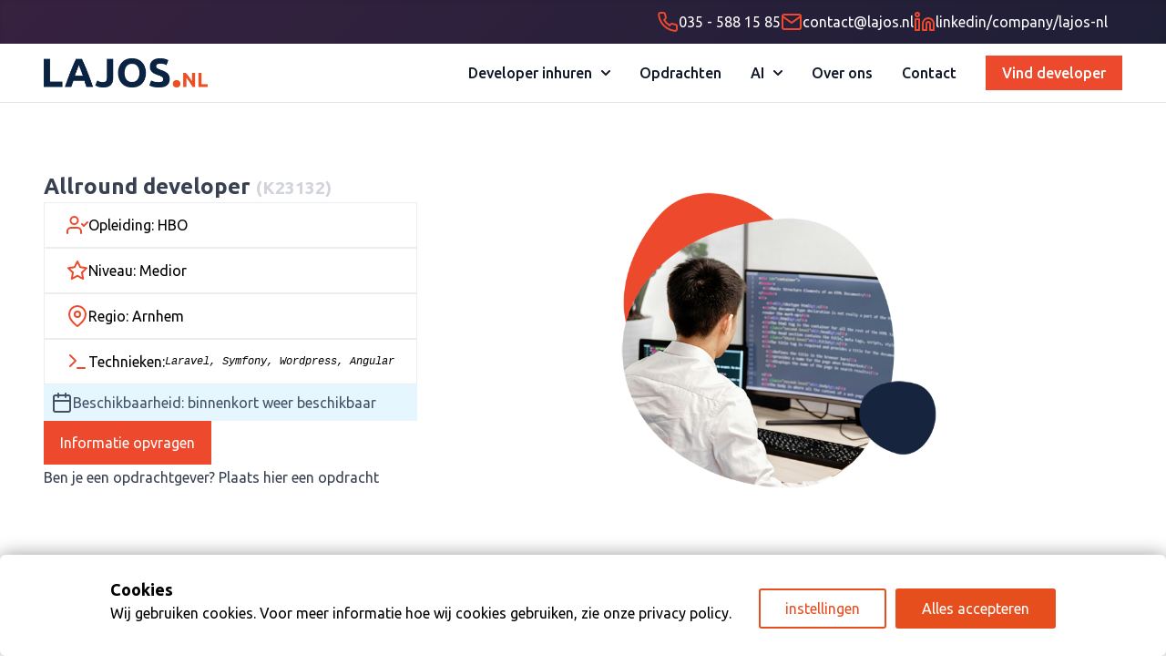

--- FILE ---
content_type: text/html; charset=UTF-8
request_url: https://lajos.nl/kandidaat/allround-developer-k23132/?specialisme=freelance-developer-nodig
body_size: 13645
content:
<!DOCTYPE html>
<html lang="en">

<head>
    <meta charset="utf-8">
    <meta http-equiv="X-UA-Compatible" content="IE=edge">
    <meta name="viewport" content="width=device-width, initial-scale=1">
    <title>Allround developer - Lajos.nl webdevelopment</title>
    <link rel="shortcut icon" href="https://lajos.nl/wp-content/themes/lajostwentyfour/assets24/img/favicon.ico" />
    <link href="https://fonts.googleapis.com/css?family=Open+Sans:400,700" rel="stylesheet">
    <link href="https://lajos.nl/wp-content/themes/lajostwentyfour/assets24/dist/output.css" rel="stylesheet">
    <link href="https://lajos.nl/wp-content/themes/lajostwentyfour/assets24/dist/extra-css.css" rel="stylesheet">
    <script src="https://unpkg.com/feather-icons"></script>

    <script type="text/javascript" data-gtm-cookies-scripts>window.dataLayer = window.dataLayer || [];
function gtag(){dataLayer.push(arguments);}
gtag('consent', 'default', {"analytics_storage":"denied","ad_storage":"denied","ad_user_data":"denied","ad_personalization":"denied"});

try {
  var consentPreferences = JSON.parse(localStorage.getItem('consent_preferences'));
  if (consentPreferences !== null) {
     gtag('consent', 'update', consentPreferences);
  }
} catch (error) {}
</script>
<meta name='robots' content='index, follow, max-image-preview:large, max-snippet:-1, max-video-preview:-1' />


	<!-- This site is optimized with the Yoast SEO plugin v26.5 - https://yoast.com/wordpress/plugins/seo/ -->
	<link rel="canonical" href="https://lajos.nl/kandidaat/allround-developer-k23132/" />
	<meta property="og:locale" content="nl_NL" />
	<meta property="og:type" content="article" />
	<meta property="og:title" content="Allround developer - Lajos.nl webdevelopment" />
	<meta property="og:description" content="23132" />
	<meta property="og:url" content="https://lajos.nl/kandidaat/allround-developer-k23132/" />
	<meta property="og:site_name" content="Lajos.nl webdevelopment" />
	<meta property="article:modified_time" content="2024-11-28T11:01:12+00:00" />
	<meta name="twitter:card" content="summary_large_image" />
	<script type="application/ld+json" class="yoast-schema-graph">{"@context":"https://schema.org","@graph":[{"@type":"WebPage","@id":"https://lajos.nl/kandidaat/allround-developer-k23132/","url":"https://lajos.nl/kandidaat/allround-developer-k23132/","name":"Allround developer - Lajos.nl webdevelopment","isPartOf":{"@id":"https://lajos.nl/#website"},"datePublished":"2022-08-03T00:24:33+00:00","dateModified":"2024-11-28T11:01:12+00:00","breadcrumb":{"@id":"https://lajos.nl/kandidaat/allround-developer-k23132/#breadcrumb"},"inLanguage":"nl-NL","potentialAction":[{"@type":"ReadAction","target":["https://lajos.nl/kandidaat/allround-developer-k23132/"]}]},{"@type":"BreadcrumbList","@id":"https://lajos.nl/kandidaat/allround-developer-k23132/#breadcrumb","itemListElement":[{"@type":"ListItem","position":1,"name":"Home","item":"https://lajos.nl/"},{"@type":"ListItem","position":2,"name":"Allround developer"}]},{"@type":"WebSite","@id":"https://lajos.nl/#website","url":"https://lajos.nl/","name":"Lajos.nl webdevelopment","description":"Webprojects &amp; professionals","potentialAction":[{"@type":"SearchAction","target":{"@type":"EntryPoint","urlTemplate":"https://lajos.nl/?s={search_term_string}"},"query-input":{"@type":"PropertyValueSpecification","valueRequired":true,"valueName":"search_term_string"}}],"inLanguage":"nl-NL"}]}</script>
	<!-- / Yoast SEO plugin. -->


<link rel='dns-prefetch' href='//public-assets.tagconcierge.com' />
<link rel='dns-prefetch' href='//maps.google.com' />
<link rel="alternate" type="application/rss+xml" title="Lajos.nl webdevelopment &raquo; feed" href="https://lajos.nl/feed/" />
<link rel="alternate" type="application/rss+xml" title="Lajos.nl webdevelopment &raquo; reacties feed" href="https://lajos.nl/comments/feed/" />
<link rel="alternate" title="oEmbed (JSON)" type="application/json+oembed" href="https://lajos.nl/wp-json/oembed/1.0/embed?url=https%3A%2F%2Flajos.nl%2Fkandidaat%2Fallround-developer-k23132%2F" />
<link rel="alternate" title="oEmbed (XML)" type="text/xml+oembed" href="https://lajos.nl/wp-json/oembed/1.0/embed?url=https%3A%2F%2Flajos.nl%2Fkandidaat%2Fallround-developer-k23132%2F&#038;format=xml" />
		<style>
			.lazyload,
			.lazyloading {
				max-width: 100%;
			}
		</style>
		<style id='wp-img-auto-sizes-contain-inline-css' type='text/css'>
img:is([sizes=auto i],[sizes^="auto," i]){contain-intrinsic-size:3000px 1500px}
/*# sourceURL=wp-img-auto-sizes-contain-inline-css */
</style>
<style id='wp-block-library-inline-css' type='text/css'>
:root{--wp-block-synced-color:#7a00df;--wp-block-synced-color--rgb:122,0,223;--wp-bound-block-color:var(--wp-block-synced-color);--wp-editor-canvas-background:#ddd;--wp-admin-theme-color:#007cba;--wp-admin-theme-color--rgb:0,124,186;--wp-admin-theme-color-darker-10:#006ba1;--wp-admin-theme-color-darker-10--rgb:0,107,160.5;--wp-admin-theme-color-darker-20:#005a87;--wp-admin-theme-color-darker-20--rgb:0,90,135;--wp-admin-border-width-focus:2px}@media (min-resolution:192dpi){:root{--wp-admin-border-width-focus:1.5px}}.wp-element-button{cursor:pointer}:root .has-very-light-gray-background-color{background-color:#eee}:root .has-very-dark-gray-background-color{background-color:#313131}:root .has-very-light-gray-color{color:#eee}:root .has-very-dark-gray-color{color:#313131}:root .has-vivid-green-cyan-to-vivid-cyan-blue-gradient-background{background:linear-gradient(135deg,#00d084,#0693e3)}:root .has-purple-crush-gradient-background{background:linear-gradient(135deg,#34e2e4,#4721fb 50%,#ab1dfe)}:root .has-hazy-dawn-gradient-background{background:linear-gradient(135deg,#faaca8,#dad0ec)}:root .has-subdued-olive-gradient-background{background:linear-gradient(135deg,#fafae1,#67a671)}:root .has-atomic-cream-gradient-background{background:linear-gradient(135deg,#fdd79a,#004a59)}:root .has-nightshade-gradient-background{background:linear-gradient(135deg,#330968,#31cdcf)}:root .has-midnight-gradient-background{background:linear-gradient(135deg,#020381,#2874fc)}:root{--wp--preset--font-size--normal:16px;--wp--preset--font-size--huge:42px}.has-regular-font-size{font-size:1em}.has-larger-font-size{font-size:2.625em}.has-normal-font-size{font-size:var(--wp--preset--font-size--normal)}.has-huge-font-size{font-size:var(--wp--preset--font-size--huge)}.has-text-align-center{text-align:center}.has-text-align-left{text-align:left}.has-text-align-right{text-align:right}.has-fit-text{white-space:nowrap!important}#end-resizable-editor-section{display:none}.aligncenter{clear:both}.items-justified-left{justify-content:flex-start}.items-justified-center{justify-content:center}.items-justified-right{justify-content:flex-end}.items-justified-space-between{justify-content:space-between}.screen-reader-text{border:0;clip-path:inset(50%);height:1px;margin:-1px;overflow:hidden;padding:0;position:absolute;width:1px;word-wrap:normal!important}.screen-reader-text:focus{background-color:#ddd;clip-path:none;color:#444;display:block;font-size:1em;height:auto;left:5px;line-height:normal;padding:15px 23px 14px;text-decoration:none;top:5px;width:auto;z-index:100000}html :where(.has-border-color){border-style:solid}html :where([style*=border-top-color]){border-top-style:solid}html :where([style*=border-right-color]){border-right-style:solid}html :where([style*=border-bottom-color]){border-bottom-style:solid}html :where([style*=border-left-color]){border-left-style:solid}html :where([style*=border-width]){border-style:solid}html :where([style*=border-top-width]){border-top-style:solid}html :where([style*=border-right-width]){border-right-style:solid}html :where([style*=border-bottom-width]){border-bottom-style:solid}html :where([style*=border-left-width]){border-left-style:solid}html :where(img[class*=wp-image-]){height:auto;max-width:100%}:where(figure){margin:0 0 1em}html :where(.is-position-sticky){--wp-admin--admin-bar--position-offset:var(--wp-admin--admin-bar--height,0px)}@media screen and (max-width:600px){html :where(.is-position-sticky){--wp-admin--admin-bar--position-offset:0px}}

/*# sourceURL=wp-block-library-inline-css */
</style><style id='global-styles-inline-css' type='text/css'>
:root{--wp--preset--aspect-ratio--square: 1;--wp--preset--aspect-ratio--4-3: 4/3;--wp--preset--aspect-ratio--3-4: 3/4;--wp--preset--aspect-ratio--3-2: 3/2;--wp--preset--aspect-ratio--2-3: 2/3;--wp--preset--aspect-ratio--16-9: 16/9;--wp--preset--aspect-ratio--9-16: 9/16;--wp--preset--color--black: #000000;--wp--preset--color--cyan-bluish-gray: #abb8c3;--wp--preset--color--white: #ffffff;--wp--preset--color--pale-pink: #f78da7;--wp--preset--color--vivid-red: #cf2e2e;--wp--preset--color--luminous-vivid-orange: #ff6900;--wp--preset--color--luminous-vivid-amber: #fcb900;--wp--preset--color--light-green-cyan: #7bdcb5;--wp--preset--color--vivid-green-cyan: #00d084;--wp--preset--color--pale-cyan-blue: #8ed1fc;--wp--preset--color--vivid-cyan-blue: #0693e3;--wp--preset--color--vivid-purple: #9b51e0;--wp--preset--gradient--vivid-cyan-blue-to-vivid-purple: linear-gradient(135deg,rgb(6,147,227) 0%,rgb(155,81,224) 100%);--wp--preset--gradient--light-green-cyan-to-vivid-green-cyan: linear-gradient(135deg,rgb(122,220,180) 0%,rgb(0,208,130) 100%);--wp--preset--gradient--luminous-vivid-amber-to-luminous-vivid-orange: linear-gradient(135deg,rgb(252,185,0) 0%,rgb(255,105,0) 100%);--wp--preset--gradient--luminous-vivid-orange-to-vivid-red: linear-gradient(135deg,rgb(255,105,0) 0%,rgb(207,46,46) 100%);--wp--preset--gradient--very-light-gray-to-cyan-bluish-gray: linear-gradient(135deg,rgb(238,238,238) 0%,rgb(169,184,195) 100%);--wp--preset--gradient--cool-to-warm-spectrum: linear-gradient(135deg,rgb(74,234,220) 0%,rgb(151,120,209) 20%,rgb(207,42,186) 40%,rgb(238,44,130) 60%,rgb(251,105,98) 80%,rgb(254,248,76) 100%);--wp--preset--gradient--blush-light-purple: linear-gradient(135deg,rgb(255,206,236) 0%,rgb(152,150,240) 100%);--wp--preset--gradient--blush-bordeaux: linear-gradient(135deg,rgb(254,205,165) 0%,rgb(254,45,45) 50%,rgb(107,0,62) 100%);--wp--preset--gradient--luminous-dusk: linear-gradient(135deg,rgb(255,203,112) 0%,rgb(199,81,192) 50%,rgb(65,88,208) 100%);--wp--preset--gradient--pale-ocean: linear-gradient(135deg,rgb(255,245,203) 0%,rgb(182,227,212) 50%,rgb(51,167,181) 100%);--wp--preset--gradient--electric-grass: linear-gradient(135deg,rgb(202,248,128) 0%,rgb(113,206,126) 100%);--wp--preset--gradient--midnight: linear-gradient(135deg,rgb(2,3,129) 0%,rgb(40,116,252) 100%);--wp--preset--font-size--small: 13px;--wp--preset--font-size--medium: 20px;--wp--preset--font-size--large: 36px;--wp--preset--font-size--x-large: 42px;--wp--preset--spacing--20: 0.44rem;--wp--preset--spacing--30: 0.67rem;--wp--preset--spacing--40: 1rem;--wp--preset--spacing--50: 1.5rem;--wp--preset--spacing--60: 2.25rem;--wp--preset--spacing--70: 3.38rem;--wp--preset--spacing--80: 5.06rem;--wp--preset--shadow--natural: 6px 6px 9px rgba(0, 0, 0, 0.2);--wp--preset--shadow--deep: 12px 12px 50px rgba(0, 0, 0, 0.4);--wp--preset--shadow--sharp: 6px 6px 0px rgba(0, 0, 0, 0.2);--wp--preset--shadow--outlined: 6px 6px 0px -3px rgb(255, 255, 255), 6px 6px rgb(0, 0, 0);--wp--preset--shadow--crisp: 6px 6px 0px rgb(0, 0, 0);}:where(.is-layout-flex){gap: 0.5em;}:where(.is-layout-grid){gap: 0.5em;}body .is-layout-flex{display: flex;}.is-layout-flex{flex-wrap: wrap;align-items: center;}.is-layout-flex > :is(*, div){margin: 0;}body .is-layout-grid{display: grid;}.is-layout-grid > :is(*, div){margin: 0;}:where(.wp-block-columns.is-layout-flex){gap: 2em;}:where(.wp-block-columns.is-layout-grid){gap: 2em;}:where(.wp-block-post-template.is-layout-flex){gap: 1.25em;}:where(.wp-block-post-template.is-layout-grid){gap: 1.25em;}.has-black-color{color: var(--wp--preset--color--black) !important;}.has-cyan-bluish-gray-color{color: var(--wp--preset--color--cyan-bluish-gray) !important;}.has-white-color{color: var(--wp--preset--color--white) !important;}.has-pale-pink-color{color: var(--wp--preset--color--pale-pink) !important;}.has-vivid-red-color{color: var(--wp--preset--color--vivid-red) !important;}.has-luminous-vivid-orange-color{color: var(--wp--preset--color--luminous-vivid-orange) !important;}.has-luminous-vivid-amber-color{color: var(--wp--preset--color--luminous-vivid-amber) !important;}.has-light-green-cyan-color{color: var(--wp--preset--color--light-green-cyan) !important;}.has-vivid-green-cyan-color{color: var(--wp--preset--color--vivid-green-cyan) !important;}.has-pale-cyan-blue-color{color: var(--wp--preset--color--pale-cyan-blue) !important;}.has-vivid-cyan-blue-color{color: var(--wp--preset--color--vivid-cyan-blue) !important;}.has-vivid-purple-color{color: var(--wp--preset--color--vivid-purple) !important;}.has-black-background-color{background-color: var(--wp--preset--color--black) !important;}.has-cyan-bluish-gray-background-color{background-color: var(--wp--preset--color--cyan-bluish-gray) !important;}.has-white-background-color{background-color: var(--wp--preset--color--white) !important;}.has-pale-pink-background-color{background-color: var(--wp--preset--color--pale-pink) !important;}.has-vivid-red-background-color{background-color: var(--wp--preset--color--vivid-red) !important;}.has-luminous-vivid-orange-background-color{background-color: var(--wp--preset--color--luminous-vivid-orange) !important;}.has-luminous-vivid-amber-background-color{background-color: var(--wp--preset--color--luminous-vivid-amber) !important;}.has-light-green-cyan-background-color{background-color: var(--wp--preset--color--light-green-cyan) !important;}.has-vivid-green-cyan-background-color{background-color: var(--wp--preset--color--vivid-green-cyan) !important;}.has-pale-cyan-blue-background-color{background-color: var(--wp--preset--color--pale-cyan-blue) !important;}.has-vivid-cyan-blue-background-color{background-color: var(--wp--preset--color--vivid-cyan-blue) !important;}.has-vivid-purple-background-color{background-color: var(--wp--preset--color--vivid-purple) !important;}.has-black-border-color{border-color: var(--wp--preset--color--black) !important;}.has-cyan-bluish-gray-border-color{border-color: var(--wp--preset--color--cyan-bluish-gray) !important;}.has-white-border-color{border-color: var(--wp--preset--color--white) !important;}.has-pale-pink-border-color{border-color: var(--wp--preset--color--pale-pink) !important;}.has-vivid-red-border-color{border-color: var(--wp--preset--color--vivid-red) !important;}.has-luminous-vivid-orange-border-color{border-color: var(--wp--preset--color--luminous-vivid-orange) !important;}.has-luminous-vivid-amber-border-color{border-color: var(--wp--preset--color--luminous-vivid-amber) !important;}.has-light-green-cyan-border-color{border-color: var(--wp--preset--color--light-green-cyan) !important;}.has-vivid-green-cyan-border-color{border-color: var(--wp--preset--color--vivid-green-cyan) !important;}.has-pale-cyan-blue-border-color{border-color: var(--wp--preset--color--pale-cyan-blue) !important;}.has-vivid-cyan-blue-border-color{border-color: var(--wp--preset--color--vivid-cyan-blue) !important;}.has-vivid-purple-border-color{border-color: var(--wp--preset--color--vivid-purple) !important;}.has-vivid-cyan-blue-to-vivid-purple-gradient-background{background: var(--wp--preset--gradient--vivid-cyan-blue-to-vivid-purple) !important;}.has-light-green-cyan-to-vivid-green-cyan-gradient-background{background: var(--wp--preset--gradient--light-green-cyan-to-vivid-green-cyan) !important;}.has-luminous-vivid-amber-to-luminous-vivid-orange-gradient-background{background: var(--wp--preset--gradient--luminous-vivid-amber-to-luminous-vivid-orange) !important;}.has-luminous-vivid-orange-to-vivid-red-gradient-background{background: var(--wp--preset--gradient--luminous-vivid-orange-to-vivid-red) !important;}.has-very-light-gray-to-cyan-bluish-gray-gradient-background{background: var(--wp--preset--gradient--very-light-gray-to-cyan-bluish-gray) !important;}.has-cool-to-warm-spectrum-gradient-background{background: var(--wp--preset--gradient--cool-to-warm-spectrum) !important;}.has-blush-light-purple-gradient-background{background: var(--wp--preset--gradient--blush-light-purple) !important;}.has-blush-bordeaux-gradient-background{background: var(--wp--preset--gradient--blush-bordeaux) !important;}.has-luminous-dusk-gradient-background{background: var(--wp--preset--gradient--luminous-dusk) !important;}.has-pale-ocean-gradient-background{background: var(--wp--preset--gradient--pale-ocean) !important;}.has-electric-grass-gradient-background{background: var(--wp--preset--gradient--electric-grass) !important;}.has-midnight-gradient-background{background: var(--wp--preset--gradient--midnight) !important;}.has-small-font-size{font-size: var(--wp--preset--font-size--small) !important;}.has-medium-font-size{font-size: var(--wp--preset--font-size--medium) !important;}.has-large-font-size{font-size: var(--wp--preset--font-size--large) !important;}.has-x-large-font-size{font-size: var(--wp--preset--font-size--x-large) !important;}
/*# sourceURL=global-styles-inline-css */
</style>

<style id='classic-theme-styles-inline-css' type='text/css'>
/*! This file is auto-generated */
.wp-block-button__link{color:#fff;background-color:#32373c;border-radius:9999px;box-shadow:none;text-decoration:none;padding:calc(.667em + 2px) calc(1.333em + 2px);font-size:1.125em}.wp-block-file__button{background:#32373c;color:#fff;text-decoration:none}
/*# sourceURL=/wp-includes/css/classic-themes.min.css */
</style>
<link rel='stylesheet' id='contact-form-7-css' href='https://lajos.nl/wp-content/plugins/contact-form-7/includes/css/styles.css?ver=6.1.4' type='text/css' media='all' />
<link rel='stylesheet' id='gtm-consent-mode-banner-css' href='https://public-assets.tagconcierge.com/consent-banner/1.2.3/styles/light.css?ver=6.9' type='text/css' media='all' />
<link rel='stylesheet' id='map_stylesheet-css' href='https://lajos.nl/wp-content/plugins/lajosnl-map/css/map.css?ver=6.9' type='text/css' media='all' />
<link rel='stylesheet' id='jquery-ui-smoothness-css' href='https://lajos.nl/wp-content/plugins/contact-form-7/includes/js/jquery-ui/themes/smoothness/jquery-ui.min.css?ver=1.12.1' type='text/css' media='screen' />
<script type="text/javascript" src="https://public-assets.tagconcierge.com/consent-banner/1.2.3/cb.min.js?ver=6.9" id="gtm-consent-mode-banner-js"></script>
<script type="text/javascript" id="gtm-consent-mode-banner-js-after">
/* <![CDATA[ */
var config = {"display":{"mode":"bar","wall":false},"consent_types":[{"name":"analytics_storage","title":"Analytics","description":"Toestemming voor het opslaan van cookies voor analysedoeleinden.","default":"denied"},{"name":"ad_storage","title":"advertenties","description":"Toestemming voor het opslaan van cookies voor advertentiedoeleinden.","default":"denied"},{"name":"ad_user_data","title":"Gebruiker data","description":"Toestemming voor het versturen van gebruiksdata naar Google online advertenties.","default":"denied"},{"name":"ad_personalization","title":"Personalisatie","description":"Toestemming voor persoonlijke advertenties.","default":"denied"}],"modal":{"title":"Cookies","description":"Wij gebruiken cookies. Voor meer informatie hoe wij cookies gebruiken, zie onze [privacy policy](https:\/\/lajos.nl\/privacyverklaring\/).","buttons":{"accept":"Alles accepteren","settings":"instellingen","reject":""}},"settings":{"title":"Cookie instellingen","description":"","buttons":{"save":"Opslaan","close":"","reject":"Afwijzen","accept":"Alles accepteren"}}};
  cookiesBannerJs(
    function() {
      try {
        var consentPreferences = JSON.parse(localStorage.getItem('consent_preferences'));
        return consentPreferences;
      } catch (error) {
        return null;
      }
    },
    function(consentPreferences) {
      gtag('consent', 'update', consentPreferences);
      localStorage.setItem('consent_preferences', JSON.stringify(consentPreferences));
    },
    config
  );
//# sourceURL=gtm-consent-mode-banner-js-after
/* ]]> */
</script>
<script type="text/javascript" src="https://lajos.nl/wp-includes/js/jquery/jquery.min.js?ver=3.7.1" id="jquery-core-js"></script>
<script type="text/javascript" src="https://lajos.nl/wp-includes/js/jquery/jquery-migrate.min.js?ver=3.4.1" id="jquery-migrate-js"></script>
<link rel="https://api.w.org/" href="https://lajos.nl/wp-json/" /><link rel="EditURI" type="application/rsd+xml" title="RSD" href="https://lajos.nl/xmlrpc.php?rsd" />
<meta name="generator" content="WordPress 6.9" />
<link rel='shortlink' href='https://lajos.nl/?p=3156' />
		<script>
			document.documentElement.className = document.documentElement.className.replace('no-js', 'js');
		</script>
				<style>
			.no-js img.lazyload {
				display: none;
			}

			figure.wp-block-image img.lazyloading {
				min-width: 150px;
			}

			.lazyload,
			.lazyloading {
				--smush-placeholder-width: 100px;
				--smush-placeholder-aspect-ratio: 1/1;
				width: var(--smush-image-width, var(--smush-placeholder-width)) !important;
				aspect-ratio: var(--smush-image-aspect-ratio, var(--smush-placeholder-aspect-ratio)) !important;
			}

						.lazyload, .lazyloading {
				opacity: 0;
			}

			.lazyloaded {
				opacity: 1;
				transition: opacity 400ms;
				transition-delay: 0ms;
			}

					</style>
		<script>(()=>{var o=[],i={};["on","off","toggle","show"].forEach((l=>{i[l]=function(){o.push([l,arguments])}})),window.Boxzilla=i,window.boxzilla_queue=o})();</script>

    <script>
        // @Jan dit is een stukje hacky code om die dropdown werkend te krijgen. Voel je vrij om het weg te gooien en/of te verbeteren
        document.addEventListener('DOMContentLoaded', function () {
            const button = document.getElementById('navbar-toggle');
            const menu = document.getElementById('navbar-dropdown');

            const dropdownButtons = document.querySelectorAll('.dropdown-toggle');

            dropdownButtons.forEach(dropdownButton => {
                dropdownButton.addEventListener('click', (e) => {
                    e.preventDefault();
                    const toggleTarget = dropdownButton.getAttribute('data-dropdown-toggle');
                    const dropdownMenu = document.getElementById(toggleTarget);

                    // Close all other dropdowns first
                    document.querySelectorAll('.dropdown-menu').forEach(menu => {
                        if (menu.id !== toggleTarget) {
                            menu.classList.add('hidden');
                        }
                    });

                    // Toggle the clicked dropdown
                    if (dropdownMenu) {
                        dropdownMenu.classList.toggle('hidden');
                    }
                });
            });

            button.addEventListener('click', function () {
                menu.classList.toggle('hidden');
            });
        });
    </script>
    <!-- Google Tag Manager -->
    <script>(function (w, d, s, l, i) {
            w[l] = w[l] || [];
            w[l].push({
                'gtm.start':
                    new Date().getTime(), event: 'gtm.js'
            });
            var f = d.getElementsByTagName(s)[0],
                j = d.createElement(s), dl = l != 'dataLayer' ? '&l=' + l : '';
            j.async = true;
            j.src =
                'https://www.googletagmanager.com/gtm.js?id=' + i + dl;
            f.parentNode.insertBefore(j, f);
        })(window, document, 'script', 'dataLayer', 'GTM-52LPCTZ');</script>
    <!-- End Google Tag Manager -->

    <!-- Global site tag (gtag.js) - Google Ads: 882352363 -->
    <script async src="https://www.googletagmanager.com/gtag/js?id=AW-882352363"></script>
    <script>
        window.dataLayer = window.dataLayer || [];

        function gtag() {
            dataLayer.push(arguments);
        }

        gtag('js', new Date());

        gtag('config', 'AW-882352363');
    </script>


</head>

<body>

    <!-- Google Tag Manager (noscript) -->
    <noscript>
        <iframe data-src="https://www.googletagmanager.com/ns.html?id=GTM-52LPCTZ" height="0" width="0"
            style="display:none;visibility:hidden" src="[data-uri]" class="lazyload" data-load-mode="1"></iframe>
    </noscript>
    <!-- End Google Tag Manager (noscript) -->

        <div class="header">
        <div class="bg-lajos-gradient bg-[length:200%_200%] bg-center text-white px-4 py-3 shadow-inner">
            <div class="md:container mx-auto flex justify-evenly md:justify-end gap-12 md:px-12">
                <a href="tel:0355881585" class="flex items-center gap-2">
                    <i data-feather="phone" class="text-lajos-orange"></i>
                    <span class="text hidden md:inline"> 035 - 588 15 85</span>
                </a>
                <a id="headerMailAddressLink" href="#" class="flex items-center gap-2">
                    <i data-feather="mail" class="text-lajos-orange"></i>
                    <span id="headerMailAddress" class="text hidden md:inline"></span>
                </a>

                <a href="https://www.linkedin.com/company/lajos-nl" target="_blank"
                    class="icon flex items-center gap-2">
                    <i class="text-lajos-orange " data-feather="linkedin"></i>
                    <span class="hidden md:inline">linkedin/company/lajos-nl</span>
                </a>


            </div>
            <script>
                document.getElementById('headerMailAddress').innerHTML = window.atob('Y29udGFjdEBsYWpvcy5ubA==');
                document.getElementById('headerMailAddressLink').setAttribute('href', 'mailto:' + window.atob('Y29udGFjdEBsYWpvcy5ubA=='));

            </script>
        </div>
        <div class="">
            
<nav class="bg-white border-b  border-gray-200 dark:bg-gray-900 dark:border-gray-700 mb-4 py-4">
    <div class="md:container px-4 mx-auto flex flex-wrap items-center justify-between md:px-12">
        <a href="https://lajos.nl" class="flex items-center">
            <img data-src="https://lajos.nl/wp-content/themes/lajostwentyfour/assets24/img/logo.png" class="h-8 lazyload" alt="Lajos.nl Logo" src="[data-uri]" style="--smush-placeholder-width: 2697px; --smush-placeholder-aspect-ratio: 2697/479;" />
        </a>
        <button id="navbar-toggle" data-collapse-toggle="navbar-dropdown" type="button"
                class="inline-flex items-center p-2 w-10 h-10 justify-center text-sm text-gray-500 rounded-lg lg:hidden hover:bg-gray-100 focus:outline-none focus:ring-2 focus:ring-gray-200 dark:text-gray-400 dark:hover:bg-gray-700 dark:focus:ring-gray-600"
                aria-controls="navbar-dropdown" aria-expanded="false">
            <span class="sr-only">Open main menu</span>
            <svg class="w-5 h-5" aria-hidden="true" xmlns="http://www.w3.org/2000/svg" fill="none" viewBox="0 0 17 14">
                <path stroke="currentColor" stroke-linecap="round" stroke-linejoin="round" stroke-width="2"
                      d="M1 1h15M1 7h15M1 13h15"/>
            </svg>
        </button>
        <div class="hidden w-full lg:block lg:w-auto relative" id="navbar-dropdown">
            <ul
                    class="flex flex-col items-start md:items-center font-medium p-4 md:p-0 mt-4 border border-gray-100 rounded-lg bg-gray-50 md:flex-row md:space-x-8 md:mt-0 md:border-0 md:bg-white dark:bg-gray-800 md:dark:bg-gray-900 dark:border-gray-700">
                                                            <!-- Sub-sub-menus (complex dropdowns like "Ontwikkelaar inhuren") -->
                        <div class="">
                            <button id="dropdownNavbarLink-0" data-dropdown-toggle="dropdownNavbar-0"
                                    class="dropdown-toggle flex items-center justify-between w-full py-2 pl-3 pr-4 text-gray-900 rounded hover:bg-gray-100 md:hover:bg-transparent md:border-0 md:hover:text-blue-700 md:p-0 md:w-auto dark:text-white md:dark:hover:text-blue-500 dark:focus:text-white dark:border-gray-700 dark:hover:bg-gray-700 md:dark:hover:bg-transparent">
                                Developer inhuren                                <svg class="w-2.5 h-2.5 ml-2.5" aria-hidden="true" xmlns="http://www.w3.org/2000/svg"
                                     fill="none" viewBox="0 0 10 6">
                                    <path stroke="currentColor"
                                          stroke-linecap="round"
                                          stroke-linejoin="round"
                                          stroke-width="2"
                                          d="m1 1 4 4 4-4"/>
                                </svg>
                            </button>
                            <!-- Dropdown menu -->
                            <div id="dropdownNavbar-0"
                                 class="dropdown-menu absolute overflow-x-scroll border border-gray-200 flex flex-col gap-4 hidden flex-wrap md:max-h-[50vh] z-10 bg-gray-50/80 backdrop-blur-2xl md:w-full shadow-lg max-w-full md:max-w-full font-normal mr-12 rounded-lg p-4">
                                <a href="/"
                                   class="block extra-bold px-4 py-2 text-sm text-gray-700 hover:bg-gray-100 dark:hover:bg-gray-600 dark:text-gray-400 dark:hover:text-white">
                                    Developer inhuren                                </a>

                                                                    <div>
                                        <div class="py-1">
                                            <a href="/app-developer-inhuren"
                                               class="block font-bold px-4 py-2 text-sm text-gray-700 rounded-lajos-base hover:bg-gray-100 dark:hover:bg-gray-600 duration-200 hover:duration-0 dark:text-gray-400 dark:hover:text-white">
                                                Apps                                            </a>
                                        </div>
                                        <ul class="py-2 text-sm text-gray-700/80 dark:text-gray-400 hidden md:block"
                                            aria-labelledby="dropdownLargeButton">
                                                                                            <li>
                                                    <a href="/react-native-app-developer-inhuren"
                                                       class="block px-4 py-2 hover:bg-gray-100 rounded-lajos-base dark:hover:bg-gray-600 duration-200 hover:duration-0 dark:hover:text-white">
                                                        React Native                                                    </a>
                                                </li>
                                                                                    </ul>
                                    </div>
                                                                    <div>
                                        <div class="py-1">
                                            <a href="/front-end-developer-inhuren"
                                               class="block font-bold px-4 py-2 text-sm text-gray-700 rounded-lajos-base hover:bg-gray-100 dark:hover:bg-gray-600 duration-200 hover:duration-0 dark:text-gray-400 dark:hover:text-white">
                                                Front-end                                            </a>
                                        </div>
                                        <ul class="py-2 text-sm text-gray-700/80 dark:text-gray-400 hidden md:block"
                                            aria-labelledby="dropdownLargeButton">
                                                                                            <li>
                                                    <a href="/javascript-developer-inhuren"
                                                       class="block px-4 py-2 hover:bg-gray-100 rounded-lajos-base dark:hover:bg-gray-600 duration-200 hover:duration-0 dark:hover:text-white">
                                                        Javascript                                                    </a>
                                                </li>
                                                                                            <li>
                                                    <a href="/vue-developer-inhuren"
                                                       class="block px-4 py-2 hover:bg-gray-100 rounded-lajos-base dark:hover:bg-gray-600 duration-200 hover:duration-0 dark:hover:text-white">
                                                        Vue                                                    </a>
                                                </li>
                                                                                            <li>
                                                    <a href="/react-developer-inhuren"
                                                       class="block px-4 py-2 hover:bg-gray-100 rounded-lajos-base dark:hover:bg-gray-600 duration-200 hover:duration-0 dark:hover:text-white">
                                                        React                                                    </a>
                                                </li>
                                                                                            <li>
                                                    <a href="/nodejs-developer-inhuren"
                                                       class="block px-4 py-2 hover:bg-gray-100 rounded-lajos-base dark:hover:bg-gray-600 duration-200 hover:duration-0 dark:hover:text-white">
                                                        NodeJS                                                    </a>
                                                </li>
                                                                                            <li>
                                                    <a href="/angular-developer-inhuren"
                                                       class="block px-4 py-2 hover:bg-gray-100 rounded-lajos-base dark:hover:bg-gray-600 duration-200 hover:duration-0 dark:hover:text-white">
                                                        Angular                                                    </a>
                                                </li>
                                                                                    </ul>
                                    </div>
                                                                    <div>
                                        <div class="py-1">
                                            <a href="/designer-inhuren"
                                               class="block font-bold px-4 py-2 text-sm text-gray-700 rounded-lajos-base hover:bg-gray-100 dark:hover:bg-gray-600 duration-200 hover:duration-0 dark:text-gray-400 dark:hover:text-white">
                                                Designers                                            </a>
                                        </div>
                                        <ul class="py-2 text-sm text-gray-700/80 dark:text-gray-400 hidden md:block"
                                            aria-labelledby="dropdownLargeButton">
                                                                                            <li>
                                                    <a href="/ux-designer-inhuren"
                                                       class="block px-4 py-2 hover:bg-gray-100 rounded-lajos-base dark:hover:bg-gray-600 duration-200 hover:duration-0 dark:hover:text-white">
                                                        UX design                                                    </a>
                                                </li>
                                                                                            <li>
                                                    <a href="/webdesigner-inhuren"
                                                       class="block px-4 py-2 hover:bg-gray-100 rounded-lajos-base dark:hover:bg-gray-600 duration-200 hover:duration-0 dark:hover:text-white">
                                                        Webdesign                                                    </a>
                                                </li>
                                                                                    </ul>
                                    </div>
                                                                    <div>
                                        <div class="py-1">
                                            <a href="/php-developer-inhuren"
                                               class="block font-bold px-4 py-2 text-sm text-gray-700 rounded-lajos-base hover:bg-gray-100 dark:hover:bg-gray-600 duration-200 hover:duration-0 dark:text-gray-400 dark:hover:text-white">
                                                PHP                                            </a>
                                        </div>
                                        <ul class="py-2 text-sm text-gray-700/80 dark:text-gray-400 hidden md:block"
                                            aria-labelledby="dropdownLargeButton">
                                                                                            <li>
                                                    <a href="/laravel-developer-inhuren"
                                                       class="block px-4 py-2 hover:bg-gray-100 rounded-lajos-base dark:hover:bg-gray-600 duration-200 hover:duration-0 dark:hover:text-white">
                                                        Laravel                                                    </a>
                                                </li>
                                                                                            <li>
                                                    <a href="/symfony-developer-inhuren"
                                                       class="block px-4 py-2 hover:bg-gray-100 rounded-lajos-base dark:hover:bg-gray-600 duration-200 hover:duration-0 dark:hover:text-white">
                                                        Symfony                                                    </a>
                                                </li>
                                                                                            <li>
                                                    <a href="/magento-developer-inhuren"
                                                       class="block px-4 py-2 hover:bg-gray-100 rounded-lajos-base dark:hover:bg-gray-600 duration-200 hover:duration-0 dark:hover:text-white">
                                                        Magento                                                    </a>
                                                </li>
                                                                                            <li>
                                                    <a href="/drupal-developer-inhuren"
                                                       class="block px-4 py-2 hover:bg-gray-100 rounded-lajos-base dark:hover:bg-gray-600 duration-200 hover:duration-0 dark:hover:text-white">
                                                        Drupal                                                    </a>
                                                </li>
                                                                                            <li>
                                                    <a href="/wordpress-developer-inhuren"
                                                       class="block px-4 py-2 hover:bg-gray-100 rounded-lajos-base dark:hover:bg-gray-600 duration-200 hover:duration-0 dark:hover:text-white">
                                                        Wordpress                                                    </a>
                                                </li>
                                                                                    </ul>
                                    </div>
                                                                    <div>
                                        <div class="py-1">
                                            <a href="/python-developer-inhuren"
                                               class="block font-bold px-4 py-2 text-sm text-gray-700 rounded-lajos-base hover:bg-gray-100 dark:hover:bg-gray-600 duration-200 hover:duration-0 dark:text-gray-400 dark:hover:text-white">
                                                Python                                            </a>
                                        </div>
                                        <ul class="py-2 text-sm text-gray-700/80 dark:text-gray-400 hidden md:block"
                                            aria-labelledby="dropdownLargeButton">
                                                                                            <li>
                                                    <a href="/django-developer-inhuren"
                                                       class="block px-4 py-2 hover:bg-gray-100 rounded-lajos-base dark:hover:bg-gray-600 duration-200 hover:duration-0 dark:hover:text-white">
                                                        Django                                                    </a>
                                                </li>
                                                                                            <li>
                                                    <a href="/ai-developer-inhuren"
                                                       class="block px-4 py-2 hover:bg-gray-100 rounded-lajos-base dark:hover:bg-gray-600 duration-200 hover:duration-0 dark:hover:text-white">
                                                        AI                                                    </a>
                                                </li>
                                                                                    </ul>
                                    </div>
                                                                    <div>
                                        <div class="py-1">
                                            <a href="/dotnet-developer-inhuren"
                                               class="block font-bold px-4 py-2 text-sm text-gray-700 rounded-lajos-base hover:bg-gray-100 dark:hover:bg-gray-600 duration-200 hover:duration-0 dark:text-gray-400 dark:hover:text-white">
                                                C#                                            </a>
                                        </div>
                                        <ul class="py-2 text-sm text-gray-700/80 dark:text-gray-400 hidden md:block"
                                            aria-labelledby="dropdownLargeButton">
                                                                                            <li>
                                                    <a href="/dotnet-developer-inhuren"
                                                       class="block px-4 py-2 hover:bg-gray-100 rounded-lajos-base dark:hover:bg-gray-600 duration-200 hover:duration-0 dark:hover:text-white">
                                                        .NET                                                    </a>
                                                </li>
                                                                                    </ul>
                                    </div>
                                                                    <div>
                                        <div class="py-1">
                                            <a href="/java-developer-inhuren"
                                               class="block font-bold px-4 py-2 text-sm text-gray-700 rounded-lajos-base hover:bg-gray-100 dark:hover:bg-gray-600 duration-200 hover:duration-0 dark:text-gray-400 dark:hover:text-white">
                                                Java developer                                            </a>
                                        </div>
                                        <ul class="py-2 text-sm text-gray-700/80 dark:text-gray-400 hidden md:block"
                                            aria-labelledby="dropdownLargeButton">
                                                                                    </ul>
                                    </div>
                                                                    <div>
                                        <div class="py-1">
                                            <a href="/salesforce-developer-inhuren"
                                               class="block font-bold px-4 py-2 text-sm text-gray-700 rounded-lajos-base hover:bg-gray-100 dark:hover:bg-gray-600 duration-200 hover:duration-0 dark:text-gray-400 dark:hover:text-white">
                                                Salesforce developer                                            </a>
                                        </div>
                                        <ul class="py-2 text-sm text-gray-700/80 dark:text-gray-400 hidden md:block"
                                            aria-labelledby="dropdownLargeButton">
                                                                                    </ul>
                                    </div>
                                                                    <div>
                                        <div class="py-1">
                                            <a href="/software-tester-inhuren"
                                               class="block font-bold px-4 py-2 text-sm text-gray-700 rounded-lajos-base hover:bg-gray-100 dark:hover:bg-gray-600 duration-200 hover:duration-0 dark:text-gray-400 dark:hover:text-white">
                                                Software tester                                            </a>
                                        </div>
                                        <ul class="py-2 text-sm text-gray-700/80 dark:text-gray-400 hidden md:block"
                                            aria-labelledby="dropdownLargeButton">
                                                                                    </ul>
                                    </div>
                                                                    <div>
                                        <div class="py-1">
                                            <a href="/sap-consultant-inhuren"
                                               class="block font-bold px-4 py-2 text-sm text-gray-700 rounded-lajos-base hover:bg-gray-100 dark:hover:bg-gray-600 duration-200 hover:duration-0 dark:text-gray-400 dark:hover:text-white">
                                                SAP consultant                                            </a>
                                        </div>
                                        <ul class="py-2 text-sm text-gray-700/80 dark:text-gray-400 hidden md:block"
                                            aria-labelledby="dropdownLargeButton">
                                                                                    </ul>
                                    </div>
                                                            </div>
                        </div>
                                                                                <!-- Regular menu items without dropdowns -->
                        <li>
                            <a href="/freelance-developer-opdrachten"
                               class="block py-2 pl-3 pr-4 text-gray-900 rounded hover:bg-gray-100 md:hover:bg-transparent md:border-0 md:hover:text-blue-700 md:p-0 dark:text-white md:dark:hover:text-blue-500 dark:hover:bg-gray-700 dark:hover:text-white md:dark:hover:bg-transparent">
                                Opdrachten                            </a>
                        </li>
                                                                                <!-- Regular sub-menus (simple dropdowns like "AI automatisering") -->
                        <div class="">
                            <button id="dropdownNavbarLink-2" data-dropdown-toggle="dropdownNavbar-2"
                                    class="dropdown-toggle flex items-center justify-between w-full py-2 pl-3 pr-4 text-gray-900 rounded hover:bg-gray-100 md:hover:bg-transparent md:border-0 md:hover:text-blue-700 md:p-0 md:w-auto dark:text-white md:dark:hover:text-blue-500 dark:focus:text-white dark:border-gray-700 dark:hover:bg-gray-700 md:dark:hover:bg-transparent">
                                AI                                <svg class="w-2.5 h-2.5 ml-2.5" aria-hidden="true" xmlns="http://www.w3.org/2000/svg"
                                     fill="none" viewBox="0 0 10 6">
                                    <path stroke="currentColor"
                                          stroke-linecap="round"
                                          stroke-linejoin="round"
                                          stroke-width="2"
                                          d="m1 1 4 4 4-4"/>
                                </svg>
                            </button>
                            <!-- Simple dropdown menu -->
                            <div id="dropdownNavbar-2"
                                 class="dropdown-menu absolute border border-gray-200 hidden z-10 bg-gray-50/80 backdrop-blur-2xl shadow-lg font-normal rounded-lg">
                                <ul class="py-2 text-sm text-gray-700 dark:text-gray-400">
                                                                            <li>
                                            <a href="/ai-quickscan/"
                                               class="block px-4 py-2 hover:bg-gray-100 dark:hover:bg-gray-600 dark:hover:text-white">
                                                AI Quickscan                                            </a>
                                        </li>
                                                                            <li>
                                            <a href="/n8n-automatiseringen-met-ai/"
                                               class="block px-4 py-2 hover:bg-gray-100 dark:hover:bg-gray-600 dark:hover:text-white">
                                                N8N automatisering                                            </a>
                                        </li>
                                                                            <li>
                                            <a href="/web-project-uitbesteden"
                                               class="block px-4 py-2 hover:bg-gray-100 dark:hover:bg-gray-600 dark:hover:text-white">
                                                Projecten                                            </a>
                                        </li>
                                                                    </ul>
                            </div>
                        </div>
                                                                                <!-- Regular menu items without dropdowns -->
                        <li>
                            <a href="/geschiedenis-lajosnl"
                               class="block py-2 pl-3 pr-4 text-gray-900 rounded hover:bg-gray-100 md:hover:bg-transparent md:border-0 md:hover:text-blue-700 md:p-0 dark:text-white md:dark:hover:text-blue-500 dark:hover:bg-gray-700 dark:hover:text-white md:dark:hover:bg-transparent">
                                Over ons                            </a>
                        </li>
                                                                                <!-- Regular menu items without dropdowns -->
                        <li>
                            <a href="/contact"
                               class="block py-2 pl-3 pr-4 text-gray-900 rounded hover:bg-gray-100 md:hover:bg-transparent md:border-0 md:hover:text-blue-700 md:p-0 dark:text-white md:dark:hover:text-blue-500 dark:hover:bg-gray-700 dark:hover:text-white md:dark:hover:bg-transparent">
                                Contact                             </a>
                        </li>
                                                    <li class="md:mt-0 mt-4">
                    <a href="/zoekopdracht-plaatsen"
                       class="btn">
                        Vind developer
                    </a>
                </li>
            </ul>
        </div>
    </div>
</nav>        </div>
    </div>
    <main class="md:container md:mx-auto py-0 md:py-12 md:px-12">

<div class="flex items-stretch md:items-center px-4 md:px-0">
    <div class="flex-1 flex flex-col gap-4">
        <h1 class="prose text-2xl font-semibold"> Allround developer <small class="text-gray-300">(K23132)</small></h1>
        <ul class="list-none flex flex-col gap-2 w-full md:w-fit">
                            <li class="border border-lajos-purple/10 flex items-center gap-4 py-3 px-6"><i class="text-lajos-orange" data-feather="user-check"></i> Opleiding: HBO                </li>                            <li class="border border-lajos-purple/10 flex items-center gap-4 py-3 px-6"><i class="text-lajos-orange" data-feather="star"></i> Niveau: Medior</li>                            <li class="border border-lajos-purple/10 flex items-center gap-4 py-3 px-6"><i class="text-lajos-orange" data-feather="map-pin"></i> Regio: Arnhem</li>                            <li class="border border-lajos-purple/10 flex items-center gap-4 py-3 px-6"><i class="text-lajos-orange" data-feather="terminal"></i> Technieken: <i class="text-xs font-mono">Laravel, Symfony, Wordpress, Angular</i></li>
            
            <li class="flex items-center gap-2 text-lajos-purple bg-lajos-blue/10 p-2"><i
                   data-feather="calendar"></i>Beschikbaarheid: binnenkort weer beschikbaar            </li>
        </ul>
        <div class="prose w-full">
            <a class="btn w-full md:w-fit block" href="#applicationForm">Informatie opvragen</a>
            <p>Ben je een opdrachtgever? <a href="/zoekopdracht-plaatsen">Plaats hier een opdracht</a>
            </p>
        </div>
    </div>
    <div class="flex-1 hidden md:block">
        <img class="max-w-[400px] w-full lazyload" data-src="https://lajos.nl/wp-content/themes/lajostwentyfour/assets24/img/candidate-hero.png" alt="Blurred foto van freelancer" src="[data-uri]" style="--smush-placeholder-width: 602px; --smush-placeholder-aspect-ratio: 602/560;">
    </div>
</div>

<div class="flex mt-lajos-base flex-col gap-8 md:flex-row px-4 md:px-0">
    <div class="flex-1 prose">
        <h2>Over <u><b>deze freelancer</b></u></h2>
        <p>Een ervaren PHP developer met ervaring in WordPress, Laravel en Symfony. Deze kandidaat heeft een ondernemende houding, kan goed zelfstandig werken en communiceert helder.</p>

    </div>
    <div class="prose mx-auto" id="applicationForm">
        <h2><u><b>Informatie opvragen</b></u></h2>
        
<div class="wpcf7 no-js" id="wpcf7-f2203-o1" lang="en-US" dir="ltr" data-wpcf7-id="2203">
<div class="screen-reader-response"><p role="status" aria-live="polite" aria-atomic="true"></p> <ul></ul></div>
<form action="/kandidaat/allround-developer-k23132/?specialisme=freelance-developer-nodig#wpcf7-f2203-o1" method="post" class="wpcf7-form init" aria-label="Contact form" novalidate="novalidate" data-status="init">
<fieldset class="hidden-fields-container"><input type="hidden" name="_wpcf7" value="2203" /><input type="hidden" name="_wpcf7_version" value="6.1.4" /><input type="hidden" name="_wpcf7_locale" value="en_US" /><input type="hidden" name="_wpcf7_unit_tag" value="wpcf7-f2203-o1" /><input type="hidden" name="_wpcf7_container_post" value="0" /><input type="hidden" name="_wpcf7_posted_data_hash" value="" /><input type="hidden" name="_wpcf7_recaptcha_response" value="" />
</fieldset>
<div class="form-horizontal">
  <div class="wpcf7-response-output" aria-hidden="true"></div>

  <div class="form-group">
    <label class="col-sm-2 control-label">Kandidaat</label>
    <div class="col-sm-10">
      <span class="wpcf7-form-control-wrap" data-name="resource_id"><input size="40" maxlength="400" class="wpcf7-form-control wpcf7-text wpcf7-validates-as-required form-control" id="resource_id" aria-required="true" aria-invalid="false" value="" type="text" name="resource_id" /></span>
    </div>
  </div>

  <div class="form-group">
    <label class="col-sm-2 control-label">Naam</label>
    <div class="col-sm-10">
      <span class="wpcf7-form-control-wrap" data-name="user_name"><input size="40" maxlength="400" class="wpcf7-form-control wpcf7-text wpcf7-validates-as-required form-control" aria-required="true" aria-invalid="false" value="" type="text" name="user_name" /></span>
    </div>
  </div>

  <div class="form-group">
    <label class="col-sm-2 control-label">Email</label>
    <div class="col-sm-10">
      <span class="wpcf7-form-control-wrap" data-name="user_email"><input size="40" maxlength="400" class="wpcf7-form-control wpcf7-email wpcf7-validates-as-required wpcf7-text wpcf7-validates-as-email form-control" aria-required="true" aria-invalid="false" value="" type="email" name="user_email" /></span>
    </div>
  </div>

  <div class="form-group">
    <label class="col-sm-2 control-label">Telefoon</label>
    <div class="col-sm-10">
      <span class="wpcf7-form-control-wrap" data-name="tel"><input size="40" maxlength="400" class="wpcf7-form-control wpcf7-tel wpcf7-validates-as-required wpcf7-text wpcf7-validates-as-tel form-control" aria-required="true" aria-invalid="false" value="" type="tel" name="tel" /></span>
    </div>
  </div>

  <div class="form-group">
    <label class="col-sm-2 control-label">Omschrijving</label>
    <div class="col-md-10">
      <span class="wpcf7-form-control-wrap" data-name="message"><textarea cols="40" rows="5" maxlength="2000" class="wpcf7-form-control wpcf7-textarea wpcf7-validates-as-required form-control" aria-required="true" aria-invalid="false" placeholder="Uw bericht" name="message"></textarea></span>
    </div>   
  </div>

 <div class="form-group">
    <label class="col-sm-2 control-label">&nbsp;</label>
    <div class="col-md-10">
      
    </div>   
  </div> 

<input class="wpcf7-form-control wpcf7-hidden" value="" type="hidden" name="utm_source" />
<input class="wpcf7-form-control wpcf7-hidden" value="" type="hidden" name="utm_medium" /> 
<input class="wpcf7-form-control wpcf7-hidden" value="" type="hidden" name="utm_campaign" />
<input class="wpcf7-form-control wpcf7-hidden" value="" type="hidden" name="utm_term" />
<input class="wpcf7-form-control wpcf7-hidden" value="" type="hidden" name="utm_content" />
<input class="wpcf7-form-control wpcf7-hidden" value="" type="hidden" name="gclid" />
<input class="wpcf7-form-control wpcf7-hidden" value="" type="hidden" name="referrer" />
<input class="wpcf7-form-control wpcf7-hidden" value="" type="hidden" name="landing_page" />

  <div class="form-group">
    <span id="wpcf7-696a9ba18a3e7-wrapper" class="wpcf7-form-control-wrap contact-spam-wrap" style="display:none !important; visibility:hidden !important;"><label for="wpcf7-696a9ba18a3e7-field" class="hp-message">Please leave this field empty.</label><input id="wpcf7-696a9ba18a3e7-field"  class="wpcf7-form-control wpcf7-text" type="text" name="contact-spam" value="" size="40" tabindex="-1" autocomplete="new-password" /></span>
    <input class="wpcf7-form-control wpcf7-submit has-spinner btn" type="submit" value="verstuur" />
  </div>
</div>
</form>
</div>
        <script>
            document.getElementById("resource_id").value = "K23132";
        </script>
    </div>
</div>

</main>
<div class="bg-lajos-gradient bg-[length:200%_200%] bg-center text-white pt-24 p-8">
    <div class="mx-auto md:container">
        <div class="flex flex-col gap-12 md:flex-row justify-between">
            <div class="flex flex-col items-start gap-8">
                <img data-src="https://lajos.nl/wp-content/themes/lajostwentyfour/assets24/img/logo_wit_oranje.png" alt="Lajos.nl logo" src="[data-uri]" class="lazyload" style="--smush-placeholder-width: 190px; --smush-placeholder-aspect-ratio: 190/34;">
                <p class="flex gap-2">
                    <i style="color: #ED4A2D" data-feather="map-pin"></i>
                       Brinklaan 134 <br>
                        1404 GV Bussum
                </p>
                <p class="flex gap-2">
                    <i style="color: #ED4A2D" data-feather="phone"></i>
                    <a href="tel:0355881585">035 - 588 15 85</a>
                </p>
                <p class="flex gap-2">
                    <i style="color: #ED4A2D" data-feather="mail"></i>
                    <a id="footerContactAddress" href="#" class="text"><i aria-hidden="true"></i></a>
                    <script>
                        document.getElementById('footerContactAddress').innerHTML = window.atob('Y29udGFjdEBsYWpvcy5ubA==');
                        document.getElementById('footerContactAddress').setAttribute('href', 'mailto:' + window.atob('Y29udGFjdEBsYWpvcy5ubA=='));
                    </script>
                </p>
            </div>
            <div>
                			<div class="textwidget"><h4>Front-end developers</h4>
<ul>
    <li><a href="/front-end-developers-in-almere/">Almere</a></li>
    <li><a href="/front-end-developers-in-amersfoort/">Amersfoort</a></li>
    <li><a href="/front-end-developers-in-amsterdam/">Amsterdam</a></li>
    <li><a href="/front-end-developers-in-apeldoorn/">Apeldoorn</a></li>
    <li><a href="/front-end-developers-in-arnhem/">Arnhem</a></li>
    <li><a href="/front-end-developers-in-breda/">Breda</a></li>
    <li><a href="/front-end-developers-in-delft/">Delft</a></li>
    <li><a href="/front-end-developers-in-den-bosch/">Den Bosch</a></li>
    <li><a href="/front-end-developers-in-den-haag/">Den Haag</a></li>
    <li><a href="/front-end-developers-in-eindhoven/">Eindhoven</a></li>
    <li><a href="/front-end-developers-in-enschede/">Enschede</a></li>
    <li><a href="/front-end-developers-in-groningen/">Groningen</a></li>
    <li><a href="/front-end-developers-in-haarlem/">Haarlem</a></li>
    <li><a href="/front-end-developers-in-hilversum/">Hilversum</a></li>
    <li><a href="/front-end-developers-in-leiden/">Leiden</a></li>
    <li><a href="/front-end-developers-in-nijmegen/">Nijmegen</a></li>
    <li><a href="/front-end-developers-in-rotterdam/">Rotterdam</a></li>
    <li><a href="/front-end-developers-in-tilburg/">Tilburg</a></li>
    <li><a href="/front-end-developers-in-utrecht/">Utrecht</a></li>
    <li><a href="/front-end-developers-in-zwolle/">Zwolle</a></li>
</ul>
</div>
		            </div>
            <div>
                			<div class="textwidget"><h4>PHP developers</h4>
<ul>
    <li><a href="/php-developers-in-almere/">Almere</a></li>
    <li><a href="/php-developers-in-amersfoort/">Amersfoort</a></li>
    <li><a href="/php-developers-in-amsterdam/">Amsterdam</a></li>
    <li><a href="/php-developers-in-apeldoorn/">Apeldoorn</a></li>
    <li><a href="/php-developers-in-arnhem/">Arnhem</a></li>
    <li><a href="/php-developers-in-breda/">Breda</a></li>
    <li><a href="/php-developers-in-delft/">Delft</a></li>
    <li><a href="/php-developers-in-den-bosch/">Den Bosch</a></li>
    <li><a href="/php-developers-in-den-haag/">Den Haag</a></li>
    <li><a href="/php-developers-in-eindhoven/">Eindhoven</a></li>
    <li><a href="/php-developers-in-enschede/">Enschede</a></li>
    <li><a href="/php-developers-in-groningen/">Groningen</a></li>
    <li><a href="/php-developers-in-haarlem/">Haarlem</a></li>
    <li><a href="/php-developers-in-hilversum/">Hilversum</a></li>
    <li><a href="/php-developers-in-leiden/">Leiden</a></li>
    <li><a href="/php-developers-in-nijmegen/">Nijmegen</a></li>
    <li><a href="/php-developers-in-rotterdam/">Rotterdam</a></li>
    <li><a href="/php-developers-in-tilburg/">Tilburg</a></li>
    <li><a href="/php-developers-in-utrecht/">Utrecht</a></li>
    <li><a href="/php-developers-in-zwolle/">Zwolle</a></li>
</ul>
</div>
		            </div>
    		<div>
                			<div class="textwidget"><h4>Python developers</h4>
<ul>
    <li><a href="/python-developers-in-almere/">Almere</a></li>
    <li><a href="/python-developers-in-amersfoort/">Amersfoort</a></li>
    <li><a href="/python-developers-in-amsterdam/">Amsterdam</a></li>
    <li><a href="/python-developers-in-apeldoorn/">Apeldoorn</a></li>
    <li><a href="/python-developers-in-arnhem/">Arnhem</a></li>
    <li><a href="/python-developers-in-breda/">Breda</a></li>
    <li><a href="/python-developers-in-delft/">Delft</a></li>
    <li><a href="/python-developers-in-den-bosch/">Den Bosch</a></li>
    <li><a href="/python-developers-in-den-haag/">Den Haag</a></li>
    <li><a href="/python-developers-in-eindhoven/">Eindhoven</a></li>
    <li><a href="/python-developers-in-enschede/">Enschede</a></li>
    <li><a href="/python-developers-in-groningen/">Groningen</a></li>
    <li><a href="/python-developers-in-haarlem/">Haarlem</a></li>
    <li><a href="/python-developers-in-hilversum/">Hilversum</a></li>
    <li><a href="/python-developers-in-leiden/">Leiden</a></li>
    <li><a href="/python-developers-in-nijmegen/">Nijmegen</a></li>
    <li><a href="/python-developers-in-rotterdam/">Rotterdam</a></li>
    <li><a href="/python-developers-in-tilburg/">Tilburg</a></li>
    <li><a href="/python-developers-in-utrecht/">Utrecht</a></li>
    <li><a href="/python-developers-in-zwolle/">Zwolle</a></li>
</ul></div>
		            </div>
        </div>
        <div class="flex flex-col gap-2 md:flex-row mt-lajos-base justify-between text-center">
            <div class="flex-1">Copyright Lajos.nl</div>
        </div>
    </div>
</div>
<div id="adWordsWorkaround" style="display:none;height:0;"></div>

<script src="https://code.jquery.com/jquery-3.2.1.min.js"
        integrity="sha256-hwg4gsxgFZhOsEEamdOYGBf13FyQuiTwlAQgxVSNgt4="
        crossorigin="anonymous"></script>
<script src="https://code.jquery.com/ui/1.12.1/jquery-ui.min.js"
        integrity="sha256-VazP97ZCwtekAsvgPBSUwPFKdrwD3unUfSGVYrahUqU="
        crossorigin="anonymous"></script>
<script type="text/javascript" src="https://lajos.nl/wp-content/themes/lajostwentyfour/assets24/dist/general.js"></script>
<script type="text/javascript" src="https://lajos.nl/wp-content/themes/lajostwentyfour/assets24/dist/ad-tracking.js"></script>

<!-- Google-code voor remarketingtag -->
<!--------------------------------------------------
Remarketingtags mogen niet worden gekoppeld aan gegevens waarmee iemand persoonlijk kan worden geïdentificeerd of op pagina's worden geplaatst die binnen gevoelige categorieën vallen. Meer informatie en instructies voor het instellen van de tag zijn te vinden op: http://google.com/ads/remarketingsetup
--------------------------------------------------->
<script type="text/javascript">
    /* <![CDATA[ */
    var google_conversion_id = 882352363;
    var google_custom_params = window.google_tag_params;
    var google_remarketing_only = true;
    /* ]]> */
</script>
<script type="text/javascript" src="//www.googleadservices.com/pagead/conversion.js"></script>
<noscript>
    <div style="display:inline;">
        <img height="1"
             width="1"
             style="border-style:none;"
             alt=""
             src="//googleads.g.doubleclick.net/pagead/viewthroughconversion/882352363/?guid=ON&amp;script=0"/>
    </div>
</noscript>


<script type="speculationrules">
{"prefetch":[{"source":"document","where":{"and":[{"href_matches":"/*"},{"not":{"href_matches":["/wp-*.php","/wp-admin/*","/wp-content/uploads/*","/wp-content/*","/wp-content/plugins/*","/wp-content/themes/lajostwentyfour/*","/*\\?(.+)"]}},{"not":{"selector_matches":"a[rel~=\"nofollow\"]"}},{"not":{"selector_matches":".no-prefetch, .no-prefetch a"}}]},"eagerness":"conservative"}]}
</script>
<!-- Global site tag (gtag.js) - Google Analytics -->
<script async src="https://www.googletagmanager.com/gtag/js?id=UA-1824688-4"></script>
<script>
  window.dataLayer = window.dataLayer || [];
  function gtag(){dataLayer.push(arguments);}
  gtag('js', new Date());

  gtag('config', 'UA-1824688-4');
</script>
    <script type="text/javascript" src="https://lajos.nl/wp-includes/js/dist/hooks.min.js?ver=dd5603f07f9220ed27f1" id="wp-hooks-js"></script>
<script type="text/javascript" src="https://lajos.nl/wp-includes/js/dist/i18n.min.js?ver=c26c3dc7bed366793375" id="wp-i18n-js"></script>
<script type="text/javascript" id="wp-i18n-js-after">
/* <![CDATA[ */
wp.i18n.setLocaleData( { 'text direction\u0004ltr': [ 'ltr' ] } );
//# sourceURL=wp-i18n-js-after
/* ]]> */
</script>
<script type="text/javascript" src="https://lajos.nl/wp-content/plugins/contact-form-7/includes/swv/js/index.js?ver=6.1.4" id="swv-js"></script>
<script type="text/javascript" id="contact-form-7-js-translations">
/* <![CDATA[ */
( function( domain, translations ) {
	var localeData = translations.locale_data[ domain ] || translations.locale_data.messages;
	localeData[""].domain = domain;
	wp.i18n.setLocaleData( localeData, domain );
} )( "contact-form-7", {"translation-revision-date":"2025-04-10 10:07:10+0000","generator":"GlotPress\/4.0.1","domain":"messages","locale_data":{"messages":{"":{"domain":"messages","plural-forms":"nplurals=2; plural=n != 1;","lang":"nl"},"This contact form is placed in the wrong place.":["Dit contactformulier staat op de verkeerde plek."],"Error:":["Fout:"]}},"comment":{"reference":"includes\/js\/index.js"}} );
//# sourceURL=contact-form-7-js-translations
/* ]]> */
</script>
<script type="text/javascript" id="contact-form-7-js-before">
/* <![CDATA[ */
var wpcf7 = {
    "api": {
        "root": "https:\/\/lajos.nl\/wp-json\/",
        "namespace": "contact-form-7\/v1"
    }
};
//# sourceURL=contact-form-7-js-before
/* ]]> */
</script>
<script type="text/javascript" src="https://lajos.nl/wp-content/plugins/contact-form-7/includes/js/index.js?ver=6.1.4" id="contact-form-7-js"></script>
<script type="text/javascript" src="//maps.google.com/maps/api/js?v=3&amp;key=AIzaSyCo_wkfyvYEC4MRFoKwN0WgbTEEWitdlpc&amp;ver=6.9" id="google_js-js"></script>
<script type="text/javascript" src="https://lajos.nl/wp-content/plugins/lajosnl-map/js/lajosmap.js?ver=6.9" id="lajosmap_js-js"></script>
<script type="text/javascript" src="https://lajos.nl/wp-includes/js/jquery/ui/core.min.js?ver=1.13.3" id="jquery-ui-core-js"></script>
<script type="text/javascript" src="https://lajos.nl/wp-content/plugins/contact-form-7/includes/js/html5-fallback.js?ver=6.1.4" id="contact-form-7-html5-fallback-js"></script>
<script type="text/javascript" src="https://www.google.com/recaptcha/api.js?render=6LdMuY4UAAAAAOu-inZutGzybq33tqbomCdAL2EH&amp;ver=3.0" id="google-recaptcha-js"></script>
<script type="text/javascript" src="https://lajos.nl/wp-includes/js/dist/vendor/wp-polyfill.min.js?ver=3.15.0" id="wp-polyfill-js"></script>
<script type="text/javascript" id="wpcf7-recaptcha-js-before">
/* <![CDATA[ */
var wpcf7_recaptcha = {
    "sitekey": "6LdMuY4UAAAAAOu-inZutGzybq33tqbomCdAL2EH",
    "actions": {
        "homepage": "homepage",
        "contactform": "contactform"
    }
};
//# sourceURL=wpcf7-recaptcha-js-before
/* ]]> */
</script>
<script type="text/javascript" src="https://lajos.nl/wp-content/plugins/contact-form-7/modules/recaptcha/index.js?ver=6.1.4" id="wpcf7-recaptcha-js"></script>
<script type="text/javascript" id="smush-lazy-load-js-before">
/* <![CDATA[ */
var smushLazyLoadOptions = {"autoResizingEnabled":false,"autoResizeOptions":{"precision":5,"skipAutoWidth":true}};
//# sourceURL=smush-lazy-load-js-before
/* ]]> */
</script>
<script type="text/javascript" src="https://lajos.nl/wp-content/plugins/wp-smushit/app/assets/js/smush-lazy-load.min.js?ver=3.22.3" id="smush-lazy-load-js"></script>

<script>
    feather.replace();
</script>

</body>
</html>

--- FILE ---
content_type: text/html; charset=utf-8
request_url: https://www.google.com/recaptcha/api2/anchor?ar=1&k=6LdMuY4UAAAAAOu-inZutGzybq33tqbomCdAL2EH&co=aHR0cHM6Ly9sYWpvcy5ubDo0NDM.&hl=en&v=PoyoqOPhxBO7pBk68S4YbpHZ&size=invisible&anchor-ms=20000&execute-ms=30000&cb=mfhs9ab44tbu
body_size: 48662
content:
<!DOCTYPE HTML><html dir="ltr" lang="en"><head><meta http-equiv="Content-Type" content="text/html; charset=UTF-8">
<meta http-equiv="X-UA-Compatible" content="IE=edge">
<title>reCAPTCHA</title>
<style type="text/css">
/* cyrillic-ext */
@font-face {
  font-family: 'Roboto';
  font-style: normal;
  font-weight: 400;
  font-stretch: 100%;
  src: url(//fonts.gstatic.com/s/roboto/v48/KFO7CnqEu92Fr1ME7kSn66aGLdTylUAMa3GUBHMdazTgWw.woff2) format('woff2');
  unicode-range: U+0460-052F, U+1C80-1C8A, U+20B4, U+2DE0-2DFF, U+A640-A69F, U+FE2E-FE2F;
}
/* cyrillic */
@font-face {
  font-family: 'Roboto';
  font-style: normal;
  font-weight: 400;
  font-stretch: 100%;
  src: url(//fonts.gstatic.com/s/roboto/v48/KFO7CnqEu92Fr1ME7kSn66aGLdTylUAMa3iUBHMdazTgWw.woff2) format('woff2');
  unicode-range: U+0301, U+0400-045F, U+0490-0491, U+04B0-04B1, U+2116;
}
/* greek-ext */
@font-face {
  font-family: 'Roboto';
  font-style: normal;
  font-weight: 400;
  font-stretch: 100%;
  src: url(//fonts.gstatic.com/s/roboto/v48/KFO7CnqEu92Fr1ME7kSn66aGLdTylUAMa3CUBHMdazTgWw.woff2) format('woff2');
  unicode-range: U+1F00-1FFF;
}
/* greek */
@font-face {
  font-family: 'Roboto';
  font-style: normal;
  font-weight: 400;
  font-stretch: 100%;
  src: url(//fonts.gstatic.com/s/roboto/v48/KFO7CnqEu92Fr1ME7kSn66aGLdTylUAMa3-UBHMdazTgWw.woff2) format('woff2');
  unicode-range: U+0370-0377, U+037A-037F, U+0384-038A, U+038C, U+038E-03A1, U+03A3-03FF;
}
/* math */
@font-face {
  font-family: 'Roboto';
  font-style: normal;
  font-weight: 400;
  font-stretch: 100%;
  src: url(//fonts.gstatic.com/s/roboto/v48/KFO7CnqEu92Fr1ME7kSn66aGLdTylUAMawCUBHMdazTgWw.woff2) format('woff2');
  unicode-range: U+0302-0303, U+0305, U+0307-0308, U+0310, U+0312, U+0315, U+031A, U+0326-0327, U+032C, U+032F-0330, U+0332-0333, U+0338, U+033A, U+0346, U+034D, U+0391-03A1, U+03A3-03A9, U+03B1-03C9, U+03D1, U+03D5-03D6, U+03F0-03F1, U+03F4-03F5, U+2016-2017, U+2034-2038, U+203C, U+2040, U+2043, U+2047, U+2050, U+2057, U+205F, U+2070-2071, U+2074-208E, U+2090-209C, U+20D0-20DC, U+20E1, U+20E5-20EF, U+2100-2112, U+2114-2115, U+2117-2121, U+2123-214F, U+2190, U+2192, U+2194-21AE, U+21B0-21E5, U+21F1-21F2, U+21F4-2211, U+2213-2214, U+2216-22FF, U+2308-230B, U+2310, U+2319, U+231C-2321, U+2336-237A, U+237C, U+2395, U+239B-23B7, U+23D0, U+23DC-23E1, U+2474-2475, U+25AF, U+25B3, U+25B7, U+25BD, U+25C1, U+25CA, U+25CC, U+25FB, U+266D-266F, U+27C0-27FF, U+2900-2AFF, U+2B0E-2B11, U+2B30-2B4C, U+2BFE, U+3030, U+FF5B, U+FF5D, U+1D400-1D7FF, U+1EE00-1EEFF;
}
/* symbols */
@font-face {
  font-family: 'Roboto';
  font-style: normal;
  font-weight: 400;
  font-stretch: 100%;
  src: url(//fonts.gstatic.com/s/roboto/v48/KFO7CnqEu92Fr1ME7kSn66aGLdTylUAMaxKUBHMdazTgWw.woff2) format('woff2');
  unicode-range: U+0001-000C, U+000E-001F, U+007F-009F, U+20DD-20E0, U+20E2-20E4, U+2150-218F, U+2190, U+2192, U+2194-2199, U+21AF, U+21E6-21F0, U+21F3, U+2218-2219, U+2299, U+22C4-22C6, U+2300-243F, U+2440-244A, U+2460-24FF, U+25A0-27BF, U+2800-28FF, U+2921-2922, U+2981, U+29BF, U+29EB, U+2B00-2BFF, U+4DC0-4DFF, U+FFF9-FFFB, U+10140-1018E, U+10190-1019C, U+101A0, U+101D0-101FD, U+102E0-102FB, U+10E60-10E7E, U+1D2C0-1D2D3, U+1D2E0-1D37F, U+1F000-1F0FF, U+1F100-1F1AD, U+1F1E6-1F1FF, U+1F30D-1F30F, U+1F315, U+1F31C, U+1F31E, U+1F320-1F32C, U+1F336, U+1F378, U+1F37D, U+1F382, U+1F393-1F39F, U+1F3A7-1F3A8, U+1F3AC-1F3AF, U+1F3C2, U+1F3C4-1F3C6, U+1F3CA-1F3CE, U+1F3D4-1F3E0, U+1F3ED, U+1F3F1-1F3F3, U+1F3F5-1F3F7, U+1F408, U+1F415, U+1F41F, U+1F426, U+1F43F, U+1F441-1F442, U+1F444, U+1F446-1F449, U+1F44C-1F44E, U+1F453, U+1F46A, U+1F47D, U+1F4A3, U+1F4B0, U+1F4B3, U+1F4B9, U+1F4BB, U+1F4BF, U+1F4C8-1F4CB, U+1F4D6, U+1F4DA, U+1F4DF, U+1F4E3-1F4E6, U+1F4EA-1F4ED, U+1F4F7, U+1F4F9-1F4FB, U+1F4FD-1F4FE, U+1F503, U+1F507-1F50B, U+1F50D, U+1F512-1F513, U+1F53E-1F54A, U+1F54F-1F5FA, U+1F610, U+1F650-1F67F, U+1F687, U+1F68D, U+1F691, U+1F694, U+1F698, U+1F6AD, U+1F6B2, U+1F6B9-1F6BA, U+1F6BC, U+1F6C6-1F6CF, U+1F6D3-1F6D7, U+1F6E0-1F6EA, U+1F6F0-1F6F3, U+1F6F7-1F6FC, U+1F700-1F7FF, U+1F800-1F80B, U+1F810-1F847, U+1F850-1F859, U+1F860-1F887, U+1F890-1F8AD, U+1F8B0-1F8BB, U+1F8C0-1F8C1, U+1F900-1F90B, U+1F93B, U+1F946, U+1F984, U+1F996, U+1F9E9, U+1FA00-1FA6F, U+1FA70-1FA7C, U+1FA80-1FA89, U+1FA8F-1FAC6, U+1FACE-1FADC, U+1FADF-1FAE9, U+1FAF0-1FAF8, U+1FB00-1FBFF;
}
/* vietnamese */
@font-face {
  font-family: 'Roboto';
  font-style: normal;
  font-weight: 400;
  font-stretch: 100%;
  src: url(//fonts.gstatic.com/s/roboto/v48/KFO7CnqEu92Fr1ME7kSn66aGLdTylUAMa3OUBHMdazTgWw.woff2) format('woff2');
  unicode-range: U+0102-0103, U+0110-0111, U+0128-0129, U+0168-0169, U+01A0-01A1, U+01AF-01B0, U+0300-0301, U+0303-0304, U+0308-0309, U+0323, U+0329, U+1EA0-1EF9, U+20AB;
}
/* latin-ext */
@font-face {
  font-family: 'Roboto';
  font-style: normal;
  font-weight: 400;
  font-stretch: 100%;
  src: url(//fonts.gstatic.com/s/roboto/v48/KFO7CnqEu92Fr1ME7kSn66aGLdTylUAMa3KUBHMdazTgWw.woff2) format('woff2');
  unicode-range: U+0100-02BA, U+02BD-02C5, U+02C7-02CC, U+02CE-02D7, U+02DD-02FF, U+0304, U+0308, U+0329, U+1D00-1DBF, U+1E00-1E9F, U+1EF2-1EFF, U+2020, U+20A0-20AB, U+20AD-20C0, U+2113, U+2C60-2C7F, U+A720-A7FF;
}
/* latin */
@font-face {
  font-family: 'Roboto';
  font-style: normal;
  font-weight: 400;
  font-stretch: 100%;
  src: url(//fonts.gstatic.com/s/roboto/v48/KFO7CnqEu92Fr1ME7kSn66aGLdTylUAMa3yUBHMdazQ.woff2) format('woff2');
  unicode-range: U+0000-00FF, U+0131, U+0152-0153, U+02BB-02BC, U+02C6, U+02DA, U+02DC, U+0304, U+0308, U+0329, U+2000-206F, U+20AC, U+2122, U+2191, U+2193, U+2212, U+2215, U+FEFF, U+FFFD;
}
/* cyrillic-ext */
@font-face {
  font-family: 'Roboto';
  font-style: normal;
  font-weight: 500;
  font-stretch: 100%;
  src: url(//fonts.gstatic.com/s/roboto/v48/KFO7CnqEu92Fr1ME7kSn66aGLdTylUAMa3GUBHMdazTgWw.woff2) format('woff2');
  unicode-range: U+0460-052F, U+1C80-1C8A, U+20B4, U+2DE0-2DFF, U+A640-A69F, U+FE2E-FE2F;
}
/* cyrillic */
@font-face {
  font-family: 'Roboto';
  font-style: normal;
  font-weight: 500;
  font-stretch: 100%;
  src: url(//fonts.gstatic.com/s/roboto/v48/KFO7CnqEu92Fr1ME7kSn66aGLdTylUAMa3iUBHMdazTgWw.woff2) format('woff2');
  unicode-range: U+0301, U+0400-045F, U+0490-0491, U+04B0-04B1, U+2116;
}
/* greek-ext */
@font-face {
  font-family: 'Roboto';
  font-style: normal;
  font-weight: 500;
  font-stretch: 100%;
  src: url(//fonts.gstatic.com/s/roboto/v48/KFO7CnqEu92Fr1ME7kSn66aGLdTylUAMa3CUBHMdazTgWw.woff2) format('woff2');
  unicode-range: U+1F00-1FFF;
}
/* greek */
@font-face {
  font-family: 'Roboto';
  font-style: normal;
  font-weight: 500;
  font-stretch: 100%;
  src: url(//fonts.gstatic.com/s/roboto/v48/KFO7CnqEu92Fr1ME7kSn66aGLdTylUAMa3-UBHMdazTgWw.woff2) format('woff2');
  unicode-range: U+0370-0377, U+037A-037F, U+0384-038A, U+038C, U+038E-03A1, U+03A3-03FF;
}
/* math */
@font-face {
  font-family: 'Roboto';
  font-style: normal;
  font-weight: 500;
  font-stretch: 100%;
  src: url(//fonts.gstatic.com/s/roboto/v48/KFO7CnqEu92Fr1ME7kSn66aGLdTylUAMawCUBHMdazTgWw.woff2) format('woff2');
  unicode-range: U+0302-0303, U+0305, U+0307-0308, U+0310, U+0312, U+0315, U+031A, U+0326-0327, U+032C, U+032F-0330, U+0332-0333, U+0338, U+033A, U+0346, U+034D, U+0391-03A1, U+03A3-03A9, U+03B1-03C9, U+03D1, U+03D5-03D6, U+03F0-03F1, U+03F4-03F5, U+2016-2017, U+2034-2038, U+203C, U+2040, U+2043, U+2047, U+2050, U+2057, U+205F, U+2070-2071, U+2074-208E, U+2090-209C, U+20D0-20DC, U+20E1, U+20E5-20EF, U+2100-2112, U+2114-2115, U+2117-2121, U+2123-214F, U+2190, U+2192, U+2194-21AE, U+21B0-21E5, U+21F1-21F2, U+21F4-2211, U+2213-2214, U+2216-22FF, U+2308-230B, U+2310, U+2319, U+231C-2321, U+2336-237A, U+237C, U+2395, U+239B-23B7, U+23D0, U+23DC-23E1, U+2474-2475, U+25AF, U+25B3, U+25B7, U+25BD, U+25C1, U+25CA, U+25CC, U+25FB, U+266D-266F, U+27C0-27FF, U+2900-2AFF, U+2B0E-2B11, U+2B30-2B4C, U+2BFE, U+3030, U+FF5B, U+FF5D, U+1D400-1D7FF, U+1EE00-1EEFF;
}
/* symbols */
@font-face {
  font-family: 'Roboto';
  font-style: normal;
  font-weight: 500;
  font-stretch: 100%;
  src: url(//fonts.gstatic.com/s/roboto/v48/KFO7CnqEu92Fr1ME7kSn66aGLdTylUAMaxKUBHMdazTgWw.woff2) format('woff2');
  unicode-range: U+0001-000C, U+000E-001F, U+007F-009F, U+20DD-20E0, U+20E2-20E4, U+2150-218F, U+2190, U+2192, U+2194-2199, U+21AF, U+21E6-21F0, U+21F3, U+2218-2219, U+2299, U+22C4-22C6, U+2300-243F, U+2440-244A, U+2460-24FF, U+25A0-27BF, U+2800-28FF, U+2921-2922, U+2981, U+29BF, U+29EB, U+2B00-2BFF, U+4DC0-4DFF, U+FFF9-FFFB, U+10140-1018E, U+10190-1019C, U+101A0, U+101D0-101FD, U+102E0-102FB, U+10E60-10E7E, U+1D2C0-1D2D3, U+1D2E0-1D37F, U+1F000-1F0FF, U+1F100-1F1AD, U+1F1E6-1F1FF, U+1F30D-1F30F, U+1F315, U+1F31C, U+1F31E, U+1F320-1F32C, U+1F336, U+1F378, U+1F37D, U+1F382, U+1F393-1F39F, U+1F3A7-1F3A8, U+1F3AC-1F3AF, U+1F3C2, U+1F3C4-1F3C6, U+1F3CA-1F3CE, U+1F3D4-1F3E0, U+1F3ED, U+1F3F1-1F3F3, U+1F3F5-1F3F7, U+1F408, U+1F415, U+1F41F, U+1F426, U+1F43F, U+1F441-1F442, U+1F444, U+1F446-1F449, U+1F44C-1F44E, U+1F453, U+1F46A, U+1F47D, U+1F4A3, U+1F4B0, U+1F4B3, U+1F4B9, U+1F4BB, U+1F4BF, U+1F4C8-1F4CB, U+1F4D6, U+1F4DA, U+1F4DF, U+1F4E3-1F4E6, U+1F4EA-1F4ED, U+1F4F7, U+1F4F9-1F4FB, U+1F4FD-1F4FE, U+1F503, U+1F507-1F50B, U+1F50D, U+1F512-1F513, U+1F53E-1F54A, U+1F54F-1F5FA, U+1F610, U+1F650-1F67F, U+1F687, U+1F68D, U+1F691, U+1F694, U+1F698, U+1F6AD, U+1F6B2, U+1F6B9-1F6BA, U+1F6BC, U+1F6C6-1F6CF, U+1F6D3-1F6D7, U+1F6E0-1F6EA, U+1F6F0-1F6F3, U+1F6F7-1F6FC, U+1F700-1F7FF, U+1F800-1F80B, U+1F810-1F847, U+1F850-1F859, U+1F860-1F887, U+1F890-1F8AD, U+1F8B0-1F8BB, U+1F8C0-1F8C1, U+1F900-1F90B, U+1F93B, U+1F946, U+1F984, U+1F996, U+1F9E9, U+1FA00-1FA6F, U+1FA70-1FA7C, U+1FA80-1FA89, U+1FA8F-1FAC6, U+1FACE-1FADC, U+1FADF-1FAE9, U+1FAF0-1FAF8, U+1FB00-1FBFF;
}
/* vietnamese */
@font-face {
  font-family: 'Roboto';
  font-style: normal;
  font-weight: 500;
  font-stretch: 100%;
  src: url(//fonts.gstatic.com/s/roboto/v48/KFO7CnqEu92Fr1ME7kSn66aGLdTylUAMa3OUBHMdazTgWw.woff2) format('woff2');
  unicode-range: U+0102-0103, U+0110-0111, U+0128-0129, U+0168-0169, U+01A0-01A1, U+01AF-01B0, U+0300-0301, U+0303-0304, U+0308-0309, U+0323, U+0329, U+1EA0-1EF9, U+20AB;
}
/* latin-ext */
@font-face {
  font-family: 'Roboto';
  font-style: normal;
  font-weight: 500;
  font-stretch: 100%;
  src: url(//fonts.gstatic.com/s/roboto/v48/KFO7CnqEu92Fr1ME7kSn66aGLdTylUAMa3KUBHMdazTgWw.woff2) format('woff2');
  unicode-range: U+0100-02BA, U+02BD-02C5, U+02C7-02CC, U+02CE-02D7, U+02DD-02FF, U+0304, U+0308, U+0329, U+1D00-1DBF, U+1E00-1E9F, U+1EF2-1EFF, U+2020, U+20A0-20AB, U+20AD-20C0, U+2113, U+2C60-2C7F, U+A720-A7FF;
}
/* latin */
@font-face {
  font-family: 'Roboto';
  font-style: normal;
  font-weight: 500;
  font-stretch: 100%;
  src: url(//fonts.gstatic.com/s/roboto/v48/KFO7CnqEu92Fr1ME7kSn66aGLdTylUAMa3yUBHMdazQ.woff2) format('woff2');
  unicode-range: U+0000-00FF, U+0131, U+0152-0153, U+02BB-02BC, U+02C6, U+02DA, U+02DC, U+0304, U+0308, U+0329, U+2000-206F, U+20AC, U+2122, U+2191, U+2193, U+2212, U+2215, U+FEFF, U+FFFD;
}
/* cyrillic-ext */
@font-face {
  font-family: 'Roboto';
  font-style: normal;
  font-weight: 900;
  font-stretch: 100%;
  src: url(//fonts.gstatic.com/s/roboto/v48/KFO7CnqEu92Fr1ME7kSn66aGLdTylUAMa3GUBHMdazTgWw.woff2) format('woff2');
  unicode-range: U+0460-052F, U+1C80-1C8A, U+20B4, U+2DE0-2DFF, U+A640-A69F, U+FE2E-FE2F;
}
/* cyrillic */
@font-face {
  font-family: 'Roboto';
  font-style: normal;
  font-weight: 900;
  font-stretch: 100%;
  src: url(//fonts.gstatic.com/s/roboto/v48/KFO7CnqEu92Fr1ME7kSn66aGLdTylUAMa3iUBHMdazTgWw.woff2) format('woff2');
  unicode-range: U+0301, U+0400-045F, U+0490-0491, U+04B0-04B1, U+2116;
}
/* greek-ext */
@font-face {
  font-family: 'Roboto';
  font-style: normal;
  font-weight: 900;
  font-stretch: 100%;
  src: url(//fonts.gstatic.com/s/roboto/v48/KFO7CnqEu92Fr1ME7kSn66aGLdTylUAMa3CUBHMdazTgWw.woff2) format('woff2');
  unicode-range: U+1F00-1FFF;
}
/* greek */
@font-face {
  font-family: 'Roboto';
  font-style: normal;
  font-weight: 900;
  font-stretch: 100%;
  src: url(//fonts.gstatic.com/s/roboto/v48/KFO7CnqEu92Fr1ME7kSn66aGLdTylUAMa3-UBHMdazTgWw.woff2) format('woff2');
  unicode-range: U+0370-0377, U+037A-037F, U+0384-038A, U+038C, U+038E-03A1, U+03A3-03FF;
}
/* math */
@font-face {
  font-family: 'Roboto';
  font-style: normal;
  font-weight: 900;
  font-stretch: 100%;
  src: url(//fonts.gstatic.com/s/roboto/v48/KFO7CnqEu92Fr1ME7kSn66aGLdTylUAMawCUBHMdazTgWw.woff2) format('woff2');
  unicode-range: U+0302-0303, U+0305, U+0307-0308, U+0310, U+0312, U+0315, U+031A, U+0326-0327, U+032C, U+032F-0330, U+0332-0333, U+0338, U+033A, U+0346, U+034D, U+0391-03A1, U+03A3-03A9, U+03B1-03C9, U+03D1, U+03D5-03D6, U+03F0-03F1, U+03F4-03F5, U+2016-2017, U+2034-2038, U+203C, U+2040, U+2043, U+2047, U+2050, U+2057, U+205F, U+2070-2071, U+2074-208E, U+2090-209C, U+20D0-20DC, U+20E1, U+20E5-20EF, U+2100-2112, U+2114-2115, U+2117-2121, U+2123-214F, U+2190, U+2192, U+2194-21AE, U+21B0-21E5, U+21F1-21F2, U+21F4-2211, U+2213-2214, U+2216-22FF, U+2308-230B, U+2310, U+2319, U+231C-2321, U+2336-237A, U+237C, U+2395, U+239B-23B7, U+23D0, U+23DC-23E1, U+2474-2475, U+25AF, U+25B3, U+25B7, U+25BD, U+25C1, U+25CA, U+25CC, U+25FB, U+266D-266F, U+27C0-27FF, U+2900-2AFF, U+2B0E-2B11, U+2B30-2B4C, U+2BFE, U+3030, U+FF5B, U+FF5D, U+1D400-1D7FF, U+1EE00-1EEFF;
}
/* symbols */
@font-face {
  font-family: 'Roboto';
  font-style: normal;
  font-weight: 900;
  font-stretch: 100%;
  src: url(//fonts.gstatic.com/s/roboto/v48/KFO7CnqEu92Fr1ME7kSn66aGLdTylUAMaxKUBHMdazTgWw.woff2) format('woff2');
  unicode-range: U+0001-000C, U+000E-001F, U+007F-009F, U+20DD-20E0, U+20E2-20E4, U+2150-218F, U+2190, U+2192, U+2194-2199, U+21AF, U+21E6-21F0, U+21F3, U+2218-2219, U+2299, U+22C4-22C6, U+2300-243F, U+2440-244A, U+2460-24FF, U+25A0-27BF, U+2800-28FF, U+2921-2922, U+2981, U+29BF, U+29EB, U+2B00-2BFF, U+4DC0-4DFF, U+FFF9-FFFB, U+10140-1018E, U+10190-1019C, U+101A0, U+101D0-101FD, U+102E0-102FB, U+10E60-10E7E, U+1D2C0-1D2D3, U+1D2E0-1D37F, U+1F000-1F0FF, U+1F100-1F1AD, U+1F1E6-1F1FF, U+1F30D-1F30F, U+1F315, U+1F31C, U+1F31E, U+1F320-1F32C, U+1F336, U+1F378, U+1F37D, U+1F382, U+1F393-1F39F, U+1F3A7-1F3A8, U+1F3AC-1F3AF, U+1F3C2, U+1F3C4-1F3C6, U+1F3CA-1F3CE, U+1F3D4-1F3E0, U+1F3ED, U+1F3F1-1F3F3, U+1F3F5-1F3F7, U+1F408, U+1F415, U+1F41F, U+1F426, U+1F43F, U+1F441-1F442, U+1F444, U+1F446-1F449, U+1F44C-1F44E, U+1F453, U+1F46A, U+1F47D, U+1F4A3, U+1F4B0, U+1F4B3, U+1F4B9, U+1F4BB, U+1F4BF, U+1F4C8-1F4CB, U+1F4D6, U+1F4DA, U+1F4DF, U+1F4E3-1F4E6, U+1F4EA-1F4ED, U+1F4F7, U+1F4F9-1F4FB, U+1F4FD-1F4FE, U+1F503, U+1F507-1F50B, U+1F50D, U+1F512-1F513, U+1F53E-1F54A, U+1F54F-1F5FA, U+1F610, U+1F650-1F67F, U+1F687, U+1F68D, U+1F691, U+1F694, U+1F698, U+1F6AD, U+1F6B2, U+1F6B9-1F6BA, U+1F6BC, U+1F6C6-1F6CF, U+1F6D3-1F6D7, U+1F6E0-1F6EA, U+1F6F0-1F6F3, U+1F6F7-1F6FC, U+1F700-1F7FF, U+1F800-1F80B, U+1F810-1F847, U+1F850-1F859, U+1F860-1F887, U+1F890-1F8AD, U+1F8B0-1F8BB, U+1F8C0-1F8C1, U+1F900-1F90B, U+1F93B, U+1F946, U+1F984, U+1F996, U+1F9E9, U+1FA00-1FA6F, U+1FA70-1FA7C, U+1FA80-1FA89, U+1FA8F-1FAC6, U+1FACE-1FADC, U+1FADF-1FAE9, U+1FAF0-1FAF8, U+1FB00-1FBFF;
}
/* vietnamese */
@font-face {
  font-family: 'Roboto';
  font-style: normal;
  font-weight: 900;
  font-stretch: 100%;
  src: url(//fonts.gstatic.com/s/roboto/v48/KFO7CnqEu92Fr1ME7kSn66aGLdTylUAMa3OUBHMdazTgWw.woff2) format('woff2');
  unicode-range: U+0102-0103, U+0110-0111, U+0128-0129, U+0168-0169, U+01A0-01A1, U+01AF-01B0, U+0300-0301, U+0303-0304, U+0308-0309, U+0323, U+0329, U+1EA0-1EF9, U+20AB;
}
/* latin-ext */
@font-face {
  font-family: 'Roboto';
  font-style: normal;
  font-weight: 900;
  font-stretch: 100%;
  src: url(//fonts.gstatic.com/s/roboto/v48/KFO7CnqEu92Fr1ME7kSn66aGLdTylUAMa3KUBHMdazTgWw.woff2) format('woff2');
  unicode-range: U+0100-02BA, U+02BD-02C5, U+02C7-02CC, U+02CE-02D7, U+02DD-02FF, U+0304, U+0308, U+0329, U+1D00-1DBF, U+1E00-1E9F, U+1EF2-1EFF, U+2020, U+20A0-20AB, U+20AD-20C0, U+2113, U+2C60-2C7F, U+A720-A7FF;
}
/* latin */
@font-face {
  font-family: 'Roboto';
  font-style: normal;
  font-weight: 900;
  font-stretch: 100%;
  src: url(//fonts.gstatic.com/s/roboto/v48/KFO7CnqEu92Fr1ME7kSn66aGLdTylUAMa3yUBHMdazQ.woff2) format('woff2');
  unicode-range: U+0000-00FF, U+0131, U+0152-0153, U+02BB-02BC, U+02C6, U+02DA, U+02DC, U+0304, U+0308, U+0329, U+2000-206F, U+20AC, U+2122, U+2191, U+2193, U+2212, U+2215, U+FEFF, U+FFFD;
}

</style>
<link rel="stylesheet" type="text/css" href="https://www.gstatic.com/recaptcha/releases/PoyoqOPhxBO7pBk68S4YbpHZ/styles__ltr.css">
<script nonce="6tZBtYQREZ3gg8I_KG_VkQ" type="text/javascript">window['__recaptcha_api'] = 'https://www.google.com/recaptcha/api2/';</script>
<script type="text/javascript" src="https://www.gstatic.com/recaptcha/releases/PoyoqOPhxBO7pBk68S4YbpHZ/recaptcha__en.js" nonce="6tZBtYQREZ3gg8I_KG_VkQ">
      
    </script></head>
<body><div id="rc-anchor-alert" class="rc-anchor-alert"></div>
<input type="hidden" id="recaptcha-token" value="[base64]">
<script type="text/javascript" nonce="6tZBtYQREZ3gg8I_KG_VkQ">
      recaptcha.anchor.Main.init("[\x22ainput\x22,[\x22bgdata\x22,\x22\x22,\[base64]/[base64]/[base64]/[base64]/cjw8ejpyPj4+eil9Y2F0Y2gobCl7dGhyb3cgbDt9fSxIPWZ1bmN0aW9uKHcsdCx6KXtpZih3PT0xOTR8fHc9PTIwOCl0LnZbd10/dC52W3ddLmNvbmNhdCh6KTp0LnZbd109b2Yoeix0KTtlbHNle2lmKHQuYkImJnchPTMxNylyZXR1cm47dz09NjZ8fHc9PTEyMnx8dz09NDcwfHx3PT00NHx8dz09NDE2fHx3PT0zOTd8fHc9PTQyMXx8dz09Njh8fHc9PTcwfHx3PT0xODQ/[base64]/[base64]/[base64]/bmV3IGRbVl0oSlswXSk6cD09Mj9uZXcgZFtWXShKWzBdLEpbMV0pOnA9PTM/bmV3IGRbVl0oSlswXSxKWzFdLEpbMl0pOnA9PTQ/[base64]/[base64]/[base64]/[base64]\x22,\[base64]\\u003d\x22,\x22wpcnwoHDtMOCwpzDnMK3IMKvGCUqX1VfdMOKw5lPw40WwpMqwp7CtyIuQVxKZ8KNO8K1WmnCqMOGcFtQwpHCscOswpbCgmHDoHnCmsOhwqTCgMKFw4MVwrnDj8Oew63CihtmEcKQwrbDvcKpw7Y0aMO7w6fChcOQwqwzEMOtFhjCt18AwrLCp8ORKX/Duy16w7JvdAJCaWjCusOaXCMpw4l2wpMVRCBdWEsqw4jDicKSwqF/wqoNMmUNVcK8LChILcKjwpbCn8K5SMO8RcOqw5rChMKrOMOLIcKaw5MbwpE+wp7CiMKZw54hwp5Ew47DhcKTEsKBWcKRaSbDlMKdw50/FFXClMOeAH3DhQLDtWLCg0gRfz3CqRTDjUlDOkZ6c8OcZMONw7ZoN0vCnxtMAsK8bjZ6wo8Hw6bDi8K2MsKwwonCrMKfw7NDw5xaNcKTE3/DvcO9ZcOnw5TDuT3ClcO1wposGsO/LDTCksOhGXZgHcOdw57CmQzDjsOaBE4AwrPDumbCksOswrzDq8O5VRbDh8KJwq7CvHvCslwcw6rDk8KDwroyw58EwqzCrsKSwoLDrVfDv8KTwpnDn0J7wqhpw5oBw5nDusKMQMKBw58IIsOMX8KSQg/CjMK2wqoTw7fCtT3CmDo0WAzCnjwLwoLDgCABdyfCuT7Cp8ODS8KBwo8abzbDh8KnCEI5w6DCmcOew4TCtMKERMOwwpF4NlvCucOefmMyw5LChF7ChcKGw6LDvWzDtUXCg8KhaV1yO8Kqw4YeBkbDmcK6wr4eGmDCvsKDQsKQDgoyDsK/QzwnGsKAUcKYN3MMc8Kew5/DosKBGsKeaxALw4jDpyQFw5DCmTLDk8K7w54oAXjCmsKzT8K/PsOUZMKtBTRBw7EMw5XCuxrDlsOcHkzCusKwwoDDo8KKNcKuAHQgGsK+w7jDpggeQ1ADworDpsO6NcO3MkV1DMOiwpjDksKvw7tcw5zDkMKBNyPDvHxmcwsJZMOAw5JjwpzDrnrDgMKWB8OmVMO3SFp/wphJUxh2UEJ/woMlw4DDgMK+K8KiwpjDkE/CtcO2NMOew6xZw5ENw7QCbExPXBvDsBJWYsKkwrl4djzDsMOHYk9hw4lhQcOvOMO0Zwokw7MxEsOmw5bClsKnTQ/Cg8OwIGwzw7QQQy1+ZsK+wqLCgGBjPMOdw5zCrMKVwq/DuBXChcOfw5/DlMOdRcO8woXDvsO+NMKewrvDp8Otw4ASS8OvwqwZw7jCnixIwpcow5scwr0/[base64]/DvMOMwpFzDMODEcO0L8OiXcKjwoUCw6QtAcOpw64bwo/Dv3wMLsO4XMO4F8KIJgPCoMKJHQHCu8KXwqrCsVTCnGMwU8OJwr7ChSwRSBx/wpfDrcKLwqsOw7AxwozCtj8ww7vDo8OewqYnMkzDosO1C1x1PlDDgcKvw6c6w5d5L8KaW17CimYpTcKqw6zDm01RCHU8w57CoiUpwqAEwr7Cs1DDgVV/McKrb1vDhsK4wq8ZfQnDgBXCly1Ew6LDtcK/TMOJw71nw7/CnsKGMUwCIcOSw5DCtsKvR8OEaiXDpHMXRMKsw6LCqBtvw74cwolRHWvDqsKFRD/DiXZHXcONw6kRbmTCm3LDv8KJw4TClDPCm8KEw7xkwprCmxZxDlkWOFJ2w4Uhw6fCrzbCuS/Dm3dCw5BMJnY6PATCgcONb8OLw7M+OTBiUT3DpcKMaG1CRmkCbMOnZsOSMhVHWwLCmMOue8KYGVxVbDpmQzQ/woLDlC9fJsKZwpXCggTCqjNcw6QpwosiAlgdwrzDnGrCpWbDqMKVw41sw6E+R8Ozw68DwoTCucKCFHTDhMOfHMO9NcKUw4bDnsOEw77CqxLDqR0lLB7Cq3ldA0jCkcOGw7gKw4TDvcKPwpjDnAYWwrYKKH/DoSgQwqTDpT/DgEN9wqfDo1rChV7CnMKEw6wdGMOqNMKDw7HDo8KScW4Xw5TDv8K2Ag0WesO7XRPDshI8w6vDq2JeecOPwo4PDRLDqSt0w5/DuMOawo0nwpIXwqvDocOcw7lKBW3CuwRGwr5Cw5DCpsO/QMK3w6rDssK1DR5TwoYhFsKCWgvDm0xSaRfCl8KoT2XDn8KJw6DCihN9wrnCrcOvwrAHw6rCmcOXw5/CvcOZNMKvZFFHScO0wokIRULCrcOuwo3Cl2nDhMOMw6jCjMKBUR9sZE3DuQDDiMOeQH3DjWPDjyrCr8KSwqlYw5cvw5fCrMK/wojCm8O9fX/CqsKrw5NaGVw3wos9JcO1LMKoEMKGwohywr7DmMOHwqJuVsKiwoXDliAvwrXDnsOSXcK/w7Q1ccOdesKTBcO/NcOyw4bCsn7Dl8KhKMK/UQLDsC/[base64]/wp3DvE4scjM1wqXCsB9HQsONRkJPZsO0C0IZbgLCv8OjwrIzO17DuEjDsFnCgMO8cMOBw4QfVcOrw6bDnGHCoCbClwjDicKpIRsVwoxhwq3CmVTDuSotw6NjEi0tfcKcBsO6w7bCksOBRXfDu8KaWMKMwrsmRcKtw7oCw4TDvzIrfsKKTiRBT8Ofwq1rw7/CkQ/[base64]/w7fCnsKEw68AZsKsJj/[base64]/wpnClUnDiX43RMOlGsKPJcOjFMO/LcKDw5MSwrlWw4TDusOpOj4IcsO6w6fCgHDDjWNTAcK2EjELM3fDokxEFhrDl33DksOWw7/DlFduwqzDuB4nEwxzdsOvw58FwpRwwr5XDzDDswU1wpQdV1vDvUzClUHDpMO7w5HCni1uB8OJwq3DhMOVXV0fS31vwokkOcO+woPCilJ9wo1ZbCgLwr90w4rChiMsfCpww7R+dMK2LsKZwp3DpcK5w6N/w73CtCXDlcOZw4Q2D8KywrZ0w4FZJ1JQw6YPbMKqHg3DusO5asO2d8KrP8O4fMOqRDLCpsO4CMO6w7w1GzMDwpDCv3/Dgn7DmsKVM2bCqUcPw7wHNsKnw40Qw7NEOcKyAMOrEhpHNggKw6c0w4XCij/DgVNFwr/[base64]/DgcOMPxPCixbDhxlWwo7Cg8ORYApkFFs/wqQbw6DDrhY4w7hGWsOnwqYSw58Zw6XCnSxqwrt7w7bDihRNBMKAesOUN17ClkBZccOww6d3wrXCrAx7woZ5wpMwYMKXw4EUwojDpcOYw7k2XUzCtFnCs8OpVEvCq8O7KlvClsKpwpYoU0w5EShLw68SbcKGOEJGNlY0JsOPDcKKw6xbQQjDg3Y6w4w/wrR1wrTCiyvCncO4XVcQCcK5MUdZZk7CuHswCcOJw6hzesKiPBTCq3UDcz/DgcOIwpHCnMONw4TDgkvDncKRHxzCqsOSw7jDpsKHw55ELUoZw6piMsKfwohGw6YMK8KECBzDpsKzw7LDrMOKwq3DsBB5w6YMNMOqw7/Dg2/DrMO7NcONw5hfw6Ubw4d7wqJTXhTDsGoLw5sPP8OSw6ZQI8K0RMOnbTJZw7DDmwvCkXHCik/[base64]/DpcK6U8KkFEdiw715GsO5wp3Ch8Kpw5DCu8KDZTgGwrLCvAlxNsKTw4DCgwgUEQnDrMKXwoEyw6PDilh2JMK/wqDDoxXDrVRCwqDCgsOnw4DCk8OAw4lNLMOxW140UcKYF3BZaQZbw6zCthZFwpEUwqdVw6/CmCNJwpTDvRU+w4Yswpk7eH/DlsKVwpEzw71IL0Idw65UwqjChMKXFFkUMjzDp2bCpcK3wqbDhx8Ew6kaw7nDiGrDhsOLwo3DhCJMw58jw7JaWMO/wrPDojHDmEUYXmx+wofCqBDDjAvCulB/wrPDiHXDr0VtwqoEwrLCpTbChsKETcK3wq7DlcOpw4wSNTxyw7hYN8KswpTChEDDpMKMw6ELw6bDn8Kaw53DugUbwpXClTltAsKKEjhSw6DDksOjw4vCiAcCRsK/PsO9w7xMDsO/G1x/wqAAScOAw75Rw7ATw5vDuEd7w5XDkcK8wpTCucOIL10AOcOtQTnDiXTDkBtcwpLChcKFwpDDtwbDlMKzDQPDpMKjw7jDqcOSalbCk2XDhAsAwq/DosKXG8Kie8Krw4BzwpTDr8KpwosTw6bCocKnw5XCgDDDmWBLQMObwpoeAF7DkMKUw6HCq8OBwoDCowrCg8Oxw4TCsiLDhcKqw5PCksOgw6teT1h6M8O1w6EbwpJ6c8K0JwRrQMKpLjXCgcKYL8OSw5HCmCHDuz5gezhkwo/DnHIkX3DDt8KudCLCjcKfwogsZmjCnj3CjsOdw5I8wr/Do8KQb1rDtcOkw7NXeMKDwrjDsMKgAgA6ZULDnXRSwqtaPsKaC8OuwrpywrUDw7nCvsOmD8K2w5hpwojCncO8wpMtw5nCiUvDusOVT3UswrfCj284dcOiScOSw5/Cs8Olw6bCq2HCpMKAAkIew5vCo07DoFnCqSvDrcKcw4R3wqDCpcK0w75xPGt+IsOyE1EvwoLDtgkzbEZkfMOtBMOVwqvConFuwrXDjU98w7zDq8KQwo1HwqXDq1rCoyjDq8KhU8KFdsOJw7A0w6FQw6/[base64]/CocKMGlvClcOnwr9oVR4uw7UnEGopdsO8wrlgwofCt8OZw6h6SGDCimMaw5AMw5QNw5Ydw4s/w7LCj8OIw7Qnf8KuNS7DgcKKwqAqwq3DnXTChsOIwqQ4M0Rnw6HDvMK/w71lCwBQw5jCqVvCgMO3MMKmw5nCqXtzwoV5w6I/wovCqMOtw7cBNEjDlg7CsyPCm8KDfMKkwqkow53DpMOOOy3ClUbCmUXCn3bCp8OkesOLLsKkU3fDo8Kgwo/CpcOJVcKmw5nDpsOhXcK9JMK6Y8Oiw4FCbsOuG8O9w6LCs8K/wqU6wrtJw7grw54cw7HDqcKIw5XCjsK3ZSMpIwRMc3x7woYEwr/Dr8Ojw6/Ct1rCrMOpZCg7wpVuL0gjw45Tb1DDtBXCjCIUwrBYw7sXwol0wpgBwrzDrVRwdcOCwrPDgTkxw7bCr0nDk8OOZsO+w7HCkcOOwrvDocKfw7fDoyXClHBRwq/ChB0pC8K6w5kmwrnDvjvCnsOxBsKswoXDscKlfsO0wps1Mi/Dh8OYTlNfPXN2EklTPVvDj8KcUHUFw7pGwrIQDgZrwoXCo8OMSkgqQcKNHWYddi0XX8K+YcOwLsKEH8K3wpUDw49DwpcXwrgaw7ZsczEKEX1kwp40YxDDlMONw7JEwqvCrmvCsR/Dk8OAwq/CpBPClcOGRMKlw7E0wrHChyBiVw1iZMKWLF0hVMOGW8KeXQfDmArDv8KlYgh6wogSw6tcwrbDmsOOX3sUZcOWw5HCmTjDnh/Cj8KHw4fCghd3WiZxwp1Ywq7DokjDgH/DsgxgwqbDuBfDpWDDmhHDvcOkwpA9w7FbUGDDrMKzw5Epw7gBOMKRw47Dn8K3wrjCpCB1wrPCtMKafcOswrfDocKHwqpRw4/DhMKpwr1Ew7bCvcOlw7Ivw4zDqG1OwojCusK5w4JDw7Azw4Q9K8OYWxHDoXDDt8Khw5wYwo3DscO0Vk3DpMKnwrnCiH1HNsKEwot8wrjCscK+KcKyGh/CmQfCijvDumELGMKmey/DgcKswo9xw4EhVsKCwrLCi2fDr8O9CEbCq3QaNcK7V8KSMD/CmT3CgiPDjklld8OTwpzDkyVSPGNPcjBdR3dGw5JnDirDt1TDucKJw6/[base64]/wpwGE8K8w7fCrE7DhnDCtxDChsOuw6EmwobDncK/wrrChTxvVMKVwoLDgsKgwr8aLk7DoMOEwpcsdMKlw4nCiMOfw6fDhcOsw5rCkxTDi8KnwqdLw4xrw7g0DMO7U8Klw6FuFcKZwozCo8Kww6wzYx42XCLDlUzCtmXDs0/CnnkhYcKkbMOYF8KeQw0Ow6YZJT3DkCTCncOQEsKZw53Chl1hwqBkCcObBsK4wpgPU8KZasKYGylMw79bey5wfMOQwp/DrzLCrnVxw57Dm8KUScKZw5/DoSfCh8KhJcOdFiRqN8KIUiRjwqIwwrAAw4h8w7E0w5NRO8OHwqcjw73DvsOSwqYVwqPDkkQ9XsKmW8OkIMK1w6TDu0gtTsOAEsKBVmjCs1vDtALDiHJxQ3zCnB8Uw73Dn3zCgFIXAsKiw6DDlMKYw5/CqgA4J8OYTWsAw6pfwqrDtw3DsMOzw6spw6/ClMK3QsKvSsK7csKHVsKwwpIhUcO4PzIQecKCw6nChsO3w7/ChcODw4XCmMKGRFxiORLDl8KqBDNQZBBnQw1WwovCtcKXJVfChsKFADTDhn9yw44Fw7HCqcOgwqd9CcO7wo0uXB/CjsOIw4hGJT7DpmB/w5rCg8O3wq3CmxDDi13Dr8Kmwo8Ww4B4fgQZwrXCvCHCgsKcwoptw4vCscORfMOIwqYRw74Qwp7CrFTDpcOsa2HDpsOMwpHDn8OMAMO1w5RswqhdTXAFbiZxLnLDgH1zwpE7w6fDsMK7woXDj8O4LMOywp4AasOkdsOiw4LDmkgtPjzCiWbDhk/Dj8OjworCnMODwoggw4AFfzLDiiLCgBHCpivDucOnw4tTTsOrwoU/[base64]/CqsKpw4d0VMK5OywdFCTDvgw2wo97JEDDjQbDhMOXw61twrp+w71BPMOMwq9fHsKMwpwAVBM3w7rDnsOnB8ORRQghwpNOQMKSw7RaEhBuw7/Do8O7w74fU3/CosO1H8ODwofCucKhw7TClhHDssK/PgbDk0jCizHDp2Aoc8K8w4bCviDDriQ8WTTDmCIbw7HDoMOdDVAYw7d3wpprwrPDvcO0wqoBwp52w7DDk8KPP8KvesK/G8Opw6bCqcKfw6ZhecOxAEV/wp7DtsKla1ojWmZ7T3JNw4LCiWsCFiY+bmHCgivDrCjDqHxVwpTDsGs/[base64]/wrs5O2laaMOCwr0mNzvCn8Oow4A8wpPDqsKSEkwLwpRMw5jCpMKOd1FpKcKWY3xkwphMwrjCvHt4LsKGw6pLf2MAWysZOh0Jw6Q/ZcO6EMO6XHHCrsOXbVLDoFzCpcKRU8ORMiEIZsO+w5AYY8OLfDXDgsOYYMKqw55XwrUwBHrCrcOXT8K5EUXCusKhwok7w4wMwpHCqcOgw6ldUE0tYsKEw6obBsODwpwQwowLwpVIK8KhUGTCv8OnEMKfRsOaNAbCgcOvwpHCi8OIbH1sw7/DsAoDDA/[base64]/w5bCoigawrRPUH7DpTDDhgBrw5MlNBvDjCcTwq9jw79TIcKgQH1uw4MGSsOVbm8Jw7hWw6vCuBw6w6BYw4RCw6zDrxF+JT5rPcKqZMKoF8OqYHcrd8OhwqDClcOXw54iO8KRIsKPw7zDuMOtNsO/w4vDlHNdIMKDcURuR8KRwqZfSFDDgMKNwo5TRW5gwqNoS8OAw4xsWMOvwrvDnEUrQXc9w4sxwrEVEC0bXMOFYsKyEhPDi8OiwqTCgWRbJ8KrS3w+wrfDnsOgGMO8Y8KUwqEtwqrCkjdDwqITLAjDpH0NwpgZDX7DrsOPLgwjOnrDm8K5ShbCvDvDhTwmRSp2wonDvH/DqWhIwrHDugQ3wo8kwoIrDsOqw786KEjCtsOew7g6UV04dsOuwrDDhzpWaAjDuRHCscOLwrp1w6HDhQzDisOQBsO4wqfChcOhw5J7w4caw5/DicOfwr9uwpxywqTChMO/[base64]/[base64]/woU2ZUzDucOZw4nDvMOhcsOjGQjDjcKOOgoOw7IoeBnDqRvCp3sbPcOkSWbCsQDCg8OSw47CusOdWTUlwqrDqsO/wooLw6Fuw5XDjDTDo8Kpw7dmw4tBw6lBwrBLFMKkPHHDvsO8wozDuMOrOsKDw7jDpmwPUMO9c2zDpyVlXcKeNcOmw6N4c1hUwpUVw5rCkMKgZlLDq8KAEMO8AsOgw7zCoS1Xf8KWwrpiPFjChhzCgh/DncKawq1UKXzCmsK4wqjCtDpPfMO6w5XDm8KGW0vDkcKSw60rAkdDw4kuw7LDv8O8O8Olw6jCv8KMwoADwrYew6AFw5XDicK2FsOjbULCtsO9b2IYGSrCkx1vXAfCq8K9RsOswroew5J1w5ROw43Ct8KLwpllw7DDuMK/[base64]/B1EnwpJ8RkZFwr0DY8Kcw4ZtKcOcwofCrh5bwpPDr8Kmw643clRQF8KbCixbw4R9EcKIw7zClcKzw6M5woLDvGtTwrVRwrpWdTFcNsO1Lm/[base64]/woDCuG/CumtTw73DksKNwqw4fw5xbMKqfjLCij7Dh1Axwo/ClsK1wojDvgTCpQNfJEdKR8KWw6ofNcOpw5hywrp7DMKHwq/DqMOww6k2w4jCvwdPFEnDscOmw58BYsKhw7TDksKWw7PClkg6wqBjWAkpWGogw6tYwrM4w7d2OMKhEcOFw67DgW1EAcOrw7bDkcOdHlwKw7DCqUvDv0PDoB/Cv8OMRglNMMO9SsO3w6Qfw73CninCu8Onw7DCsMOgw5INXTRFacOsQyPCjMOtBw0Pw4A2wpHDg8Oiw7nChcO5wp7CnDZ1w4rCv8K9wpF8w6XDgQNTwrbDpsKtwpBRwpUQF8KME8OVw5/DuGtSeANIwrjDp8K9wpnCklPDl1nDoRrCj3XCnybDoFYFwpoeWznCsMOYw4LClsKAw4ViBmzCkMKUw43DvUhSKsOQw77CvztFwot4GkoBwqE4DkTDr1EUw7InAlwkwoPCsR4dwrJBNcKTfRzDv1/CpcOUwq/[base64]/ClcOuw5LCnQBnw694wpRSw4fCgSXDnmUYXXhYS8OXwq0SYcOIw5nDuljDgsOEw5lyZMOYd3LChMKrBjRoTgAqwpx7wp1IckPDvsK3JGHDtMOECHY8wo9PM8OIw7rCpA3Cq3PCrwDDg8Kbwr/Co8OBUsKwTW3DrVhow4cJTMOBw74tw4I+D8KGLRzDqcKdRMK3w73DqcKKdhw6LsKhw7fDsENsw5TDlAXCjMKvJcOATxzDny3DuizCjMOlI3vDtCwrwpVhJ0xRKMOewrs5G8Kaw6/CllXCp0vCrcK1w5LDsBlJw7XDmF9JM8OAw6/DozvCi353w57CvwIlw77CgcOfPsKTY8KDw7nCoWYoXwbDrlZfwppZIhrCvR9NwojClMKoPzlswqQYwqwnwr1Jw68gA8KNeMOXwqgnwrsuTTXDmHEEC8ObwobCiGBcwrQ6woPDqMOeBMO4CcO0NR87wqQjw5PCm8OOcsOELGdwe8OXOgvCvG/Dt03CtcK1RMOlwp4NAMOowozCjVZFw6jCs8O6TsO9wojCqyDCl25Jwp16w4Udw6JNwo8yw4cgVsKYQMKsw6vDgcOYfcKzAyTCmxALccKwwp/DoMOlwqNfbcO/QsOZwobDtsKeU2l+w6/CihPCj8O3GsOEwrPDowrDqDlYd8ODNH9zG8O+wqJ6w5wlw5HDrsOCbHJiw5nCpjPDjsKRWxVFw6XClxLCg8KAwrzDmHrCoSU/KmXCmyt2LsKzwrzCkTnDuMOgEArCnzF0fG1wVMKqQFjCtsOdwppow4IEw4xPQMKCwofDtMOyworDu1nCmmc4J8K2GMOvFVnCqcOLYyxtMsKuf2cBQGzDosOew6zDim/[base64]/[base64]/[base64]/bgbDvT0YdsOUwrFBKhhpS0Vse2ANEmzCvnjCqsO2CD/DqAbDgzzCiyPDp1XDpRXCpTnDlcOOIsKjNXDDtMOsY0MjJDptJw3DgFxsUQ1pZcKkw7XDkcOXIsOobcOOYcKJUW8QfHB5wpXDh8OgIkRuw7nDlWDCisODw7XDt0bCjWIaw51GwrR4H8Kswp7ChXEnwpbDu3/CnMKZG8OTw5k+MMKZDyonKMOww6EmwpPDjRTDlsOjw7bDo8K5wqgzw6nCnmrDsMKac8KFw6LCkcOwwrTCq3TCrndpdULCjSF1wrQGw5/DuCjDlMKkwonDgGRbaMKKw5DDmsO3G8OxwqBEw53Dl8OWwq3Dr8KBwpTCrcOlFhkNfxA5w7JHCMOsD8KQewABRztuwoHDvsOYw6UgwqjCshFQwpAAwoHDpnPDkgF6w5DDtj3CgMOmdABRWzDCosKrbsOfwqU+eMKIwoXCkxfDhsKDL8OCFD/[base64]/DtsOEw57Ck8OWW3DCowbCncOIAMKvw5w6fzfCkHDDrU4ZNsO7w7Jvb8KzKhTCvGTDvgVhwqhRCT3DvMK3wr8Owp/[base64]/CrcKNwr9/dsOGRcOxTsOEXMKwwrc4YMOOVTxew5vDpCEzw4Iaw6LDmxrCkcOQXMOaKz7DqsKdw7rClQpYw6k2NxB7w7oZXMKnCsOlw5IsCwZ/wqVoAQfDp2did8OVfzIqVsKZw6LCtRhpecKmcsKhZsOiJBfDs1DCncO0wrTCmMKowonDmcO7DcKjwo0NacKvw7B6wr/CvyUSwpNvw57DkGjDgjg0PcOKAsKXDAlLw5AmIsKET8O8KC9lOHfDoATDjlnCnRXDpcK8aMOUwrHDow19wq0wQsKLLwLCosONw79NZUpPw5EZw5tyYcO3wogzP0PDi34awp9twrYcZHsrw43DjsORHV/[base64]/[base64]/[base64]/DmEURw6pIehfCp8OMTnMKw64JEcOQFMOmwoDDt8KUWh1iwoI8wrAlCcKYw4MyOsOiw4d6QsK0wrkeTcOJwoR4JcKvAsOaBMKhKMOda8OJJC/Cp8KXw4RAwr7DsBvDm3LCqMO4wo4ZJ1wsKEDCsMOLwoHCiDvCiMK8UsKnJCUkasKvwp9EFsOyw45bXsOyw4ZjEcOxacOWw5Q2ecKPHMOrwqbCn3Nyw5MlaGnDo2/[base64]/H8OHw6U/wpHCrUg2wpVwJMOESsK6w6XDk8KhwrDDpHMEwq0MwrzCksOOw4HDqj/DrsK7JcKvwr7DvCpufxBhFFjCmsKOwqJrw5gGwrA7KsKjB8KowozDg1HClBsqw59mCEnDi8KhwodmXmpZIsKvwpU6dMKCbBJrw6YRw550HSHDmcOXw53CvMK5PzhLwqPDqsKYwrPDiTTDvlLDv3/[base64]/CncO2woPCpsKCw7PCl1UwX8Knwo0dQw4zw7PDtjDDq8O8w5fDnMO/FcOBwrLCisKtw57DjQp4w4cLVcOIwo9awoRcw5TDnMOhCA/CoV7CnTZ0wqcPOcOcwpXDuMK1TMOlw4vDjMKjw7BKIBLDgMKnwozDrMOSeATDl11ow5XDoy4iwovCoFrCkGJ0UHd8WMORHlhSWU3Cvj7Cv8OnwqjCssOZDH/[base64]/w6xcw6bDgT0OB8KBMsOfC24LIVVyCl06AAvCnj/[base64]/B8K2ZlrDpMKnCzjDmcOIwpHDmcKcEcKWw5DCjXDCosOBW8Kjw6o8Jn3DvsOUcsOJw7FnwqtJw6svVsKXTWFqwrZow7AKPsOlw5rDqUpYZMK0ajtbwr/DgcO6woA+w6U3w7kow67DqsKvbcO5HMOlw7NLwqfCiXPClsORCEZsTcOjDsKbUVYLaGDCgMOnBsKiw74NZ8Kfwr57wrZTwrp2P8KowqrCpsOVwoUUbMK0WcOsaR/[base64]/esOrXz/Ds3JpQAfDrWrCq1jDiS4Vw61kPsORw5R2JMOmVsKbOMOTwrtMHRPDt8Ksw45JPMO+woNFw4zCgRVzw5LDlTlcT1xYDwTDlsKSw4NGworDlsO7w715w4fDjEoAw5kAb8KGYMO1Y8KFwr/ClcOCLDrCj0s1wpY2wrgwwqQBw4t/KMOHw5rCoj9xNcO1P0nDv8Kgc2TCs2d5eWbDnAbDt2HDusKwwqxjwqhWH1jDjh5Lwr/CqsKnwrw2RMKaPiPDqB/CmsOPw54eacOqw61fX8K+wpbCisOzw6vDvsK1wqtqw6YQAsOpwrMHwp/[base64]/w57CucOuSBRQOcOowrpmw5LDiQwdMcKvZl/Cm8K9FMKvZcOUw7pAw5cIcsKKIcO9OcONw57DlMKBw7DCm8KuBWnCi8Oiwrkxw4DDqXlswrt+wpPDnQcMwrnCtmp1wqjDrMKKESAiGcKHw4RFGXTDs3XDssKJw6I9wrrCnn/DhMKIw4IrQhwvwrsew6PCo8KZR8K6woTDhsKXw50dwoXCqMO0wrYkKcKMwpwpw53CiEcnCQkEw7PDlWABw57DkMK+M8ONw44ZE8OEI8K9wokXwr/DkMOawoDDs0TDlTXDpQTDnC/Cq8O8E2bDkcObw71JWVLDihPDnXvDqxnDqQFBworCvMK7Anghwog9w53Dr8KQwpNmCMKLacKrw7xCwp9YUMKaw7HCsMO1woNhUsO6UhzCjDDDisOHZmPCkT5nX8OMwo0ow4/CncKFFCLCuS8LEcKGDsKULgR4w5gJA8OeE8KSTMOawptgwo5JasOvwpAZeQBZwrNVa8O3w5tuw5gww5PCjWg1BcOGwqdYw4dAw4rCgsOMwqHCmsOcbMKfYjs9w5BgbcOawqnCrQ/CvcK8wp3CqcOlMyDDmjjChsKZRcOjA1gDbWApw4nDiMO7w5Yrwqluw5hkw5FcInF7QS1cwoPCvTAfLsK0wo7Du8KIPzrCtMKkaXJ3wrthIsKKw4PDi8OUw4pvLVtOwqZDc8KYDRXDvsOCwpU3w7/DgcOKAsK6C8O6VMOSA8K+w7vDs8OiwrjDgS7CoMKWQMOKwrt/WVrDlTvCosOlw4HCosKewo3Cq2HCgsOwwqUMV8K8eMOKYngWw6p5w7wfblJvDcKRdWHDoHfCjsOwT0jCrSLDk2gmTsOwwonCo8Ojw45Bw4Qtw4t8ecOkVcKEb8KFwpUMWMOHwp1BNV7DhsKOesKqw7bDgcO4YsORKS/CpgNRwoBDCh3CvhBgP8K8wpnCvEHDmi0hHMKoBTvClDrCv8K3ScK6wpvChUgNH8K0GsOjwr5TwoHDtnDDtAIqw63DoMOYS8OmHcOMw69qw4ZTLsOYFzMvw58lKwXDh8KywqAMEcO1wpbDvEFaH8OkwpzDucKBw5TDpkg6dMKwFcKKwokWIgo/w5sCwrTDpsKDwp4+UwnCrQbDpMKGw6BpwpJgwr/Cig5cHcK3QEVrw6HDrXPCvsKsw7FLwpDCnsOAGh5RVMOKwqDDgsKXPsKGw6RDw4d0w7tDEsK1w6fDm8OAwpfDg8OIwpRzUcOzNjvDhBQyw6Iww6gOFcOfdCZ/[base64]/wrkICloYDTdxwrrCuFXCocKEWgzDjE7ChU0ubyXDuSw7GsKfZMOdEWvCuRHDmMKmwqQ/[base64]/[base64]/CuULCrks0XQMYZXbDusORwo7Dtm8hZMO9NcOBw7PDisO3DcOyw7oJP8OWwpERw5NUwrnCjsKMJsKGwqfDo8KfBsO5w5HDp8Kyw7PDsUrDuQN/[base64]/w77Dl0jDuMKuwpRPw4XDpcOTw7QRw7QIwo7Dqh7CtcOXH3BIUsOVF1AQMMKKw4LDj8OCw7/DncKtw4jChMKjV03DuMOGwqvDpcObF3YHw7BTJw5lG8OPbMOBWMKkwrh7w70hPR0Ow53DpVZQw4gDw4rCsh43wr7CsMOLwovCgw5GSCJQbg7CjsOWKioRwodafcO2w4QDeMOkKMKWw4zCoCfDn8Opw4/Ctwxbwq/[base64]/[base64]/DgcK7Nzgww6DChgrCrSVDwr8iw5bCtEEcSh0Sw7jCtMOpK8OGJj/CjHLDssKNwpLDqk5VUsKyQXfDkUDClcKqwr58aC/[base64]/CqcKPWE7Ds8Odw7jCsCIUe8ONasOxw41zXcOOw7/Chjgdw6LCuMO5ED3DkxLCmcKrw63DnAPCmEcjfMKYGD/DimTCpMOEwoYcb8KJMBMWGcO4w6bCv3LCpMK5LMKLwrTDlsKvwq56Wh/Cth/[base64]/DvMKGwql7Wm7DsEbDq8K1TlJyw4x9w5FMwolgwrfCp8OuRMOUwrDDtMOVUU8vwqEgwqIdfcKEWnp5wrMLw6HCgcOVIw1if8KQwqjCi8OKw7PCmwh/[base64]/NMO+FT/[base64]/Dih1oI8O6w7HDuMOtw4gxEWvDq1c7wqvDkjbClUNfwo7DlcKKDhTDpFXDqsOeCnXDjF/[base64]/QWnCnQTDqsKTw7XDi8KhcDo/XDkjPX3CnnrCsh3CjxJWwoXDlVfCljbDg8Krw6Mcw4UlakoeDcOqw5fClA4wwqzCihZswozCpkMNw5MSw4Fdw7cawpTChcOBI8OBw4lnZlZDw7fDmlrCi8K1S3hvwqbCp1AXMcKCKAU1AQhpYMONwprDhMK3ZsKKwrnCmAXDoQLCiDlzw5LCsT/[base64]/Cp0LCimNUIMKEG8OEY1rCpMKdwrTDr8O5d1PCtzYyXsOkBcO7wo9cwq/ClcKHaMOgw4jDiC7DoQrCjE1SW8KOTnAww6/CmV9tccOQw6XCgFLDqHgKwrZ1wqA7OE/[base64]/[base64]/Dh8OowpzCr8OoJcKPwq0YwoF4wroDwq/CuBdJw5TCvz/CrVbDhBQKN8O6wqtSw608DsOYwqnDhcKaUW3CsSEuUifCssOBEsOnwpjDlBTCpHEPWcKiw7Vtw6tbNjccw4HDhsKQUcOFUsKqwplSwrbDoT3DrcKuO2nDnAzCtsO4w7RvJDHDuEZbwrgtw5MyKm7Dh8OEw5ddFVjCnsKBTgjDumgQwr/Cph7CgVfDgj8nwqfDow3DnEZmVV03w6/CrDjDhcKxayw1bsODMAXClMOHw5TCtQXDh8KvAHJ7w5NgwqF5azTCnAvDm8Olw64Fw5jDkCLDqAd+w6LDkgdND2kwwpxywpvDr8Opw4lyw5lAPcONdWZHEilZT3/ClcKHw4I9wrQkw5zCicOhFsKqUcKcXWPCvUDCtcOjcSRiNkxYwqdSB0XCicKXGcKTw7DDvFDCkcOYwqrDscKNw4/[base64]/[base64]/d8OSw7HDsh7DmcOSRsOHbcOyPsK+w5ouZz0HaCQ0Vx9qwqHCsVYsEAFJw6xzw7YEw6zDjDFzYyYKA33CncKfw65zfxwAE8OiwrDDrjzDnMOiKETDv3lyFTh5wo7CiyYRwqccSUjChsO5wrHCijLCix/CiQkyw6nDksKnw6Uhw6t/bVbCpcKqw7PDlcOdFsOtKMOgwq1zw7sndTnDrMKGwrLCiCo2cFfCq8K8UMKkw6NMwpDCp1JfK8OxPcKrTBDChWQuOU3Dg2PDmMOTwpofasKcHsKFw7pjScK4G8K+w6fCo1fDksOWw7IKP8OwUzttPcKww5/[base64]/aMK/F8K2O2sEwqEZwpYnUBHDrBJqw6TCpi/DiGZ1w4XDhQzDuQVpw4LDhyYbw4gywq3DpBTClRIJw7bCoD9zGnhdRXzDuWc+G8OqTX7CkcOhQsOiwo9+EsKrwpXCjsOQwrfCtxTChSk/MiYkCnY5w5XDrxBtbSHCtlxLwqjCmMOcw6lxEsO5wrLCrkYoGcKXHTXCok3ClVtsw4fCm8KgKB9Kw4TDhR3CtcOdMcK7wooLw787w7IBacOTNsKOw7PCq8KzOipbw5bDs8ONw5JCb8Oow4fDlRnCisO6wrgLw6rDiMK/wrDCt8KMw4rDh8K5w6MKw47DrcOPYnoaacKywrvDrMOGw4gKJBU5wr08ZH/CojLDhsOuw5bCocKDa8KiaifCim8hwrYiw7J4wqvCqSHDjsOdXj7Co2zDscKkw7XDihTDkGHCksKrw7x3CA7DqXUUwqcZw7d+woQfdsO1N15Sw7PCucOTwr7CryXDkQ3CokTDlj3CtzsiBMOyPgR/fMKow73DiXYUwrDCgRDDisKhEMKXFwHDmcKSw6rClQ/DqT4Ow7XDiltSVVVxwrJzFcOyG8Kbw7vCn2fCiE7CnsK7bcKRGS5BSDsow6/DvMKxw63Cv2FARAbDuzM8KsOpagNrUzLDpWXCmBkiwqk8wooAIsKRwqBzwo8swrR5esOhXG93Ng/CpxbCjnEpU3sjAAXDtcK4wooQw6DDosOmw61cwpHDqcK/FglYwpjCmgXDtmpwKsKKTMKvwpfDmcKVwobCrMKgcXDDu8KgRFnDjWJ+ZUQzw7VPw5Fnw6LDgcK9w7bDo8KpwrMQHCnDjVoXw4PCg8KRURVRw6law5Vdw5XCiMKmw7HDq8K0TRRUwr4TwqZCIy7Cg8Kgw7UrwpdOwolPU0DDhsOlJgkmKD/Dq8OGPMOXw7PDiMObb8Olw4c/OsO9w780w6HDssKTeGscwoEDw4clwppQw5PCpcODScKww5NeXRXDoTA0w4ANUyUvwpsWw5bDr8OKwqnDicKiw4IIwrtcC1TDvcKNwonDk3HClMOmM8Kxw6XCg8KZSMKUFMOiayTDo8OtGl/DscKUP8OcQ3TCscOpQcO4w7RLd8KPw5/CmXF/wrMZPT4cwqLCs1DDg8OFw67DncKlDVxTw4DDi8KYw4vCvnXDpxwBwp8uUMOHVsKKwpLCnsKHwrrCrUDCu8OgL8KtJsKVwoPDu2VDdkFRQcKUUsKeBMKJwo3DnMOUwosmw5Npw6HCuSUYwrLCil/Ck0vCmUHCu29/w73Dh8OQYcKZwoJpdhc6wpPCrcO7KWPCpG5JwoZCw4RnLsKxclZqa8KHM23Dqj1+wpYnw5TDpcOtb8KIZcOjw6FUwqjDs8O/PcO1WcKIEMO6Mn4dw4HCucKgd1jCuWfDpcOaX3w+Zyw3Ah3Dn8O6OcODwoRiHsKlw5tJF2fCjyjCrn7CsUPCs8O0cSrDgsOEN8Kww6A/G8KLIRTCrsK8NyUaa8KiIh1Tw4lvB8KvfzLDscOvwqnCmEJkWcKVfh4BwrpRw5/CusOdFsKAc8OJw6p4wo/DlsK9w4fDi3E/I8OJwox8wpPDkgASw6fDnRPCtMKlwrxnwrTDgzHCrAhxw4MpSMK1w5/DkkXDgsKUw6nCq8Onw6VJK8OhwooxDcKXe8KBc8KnwrrDmD19w4N2ZGQqC0QETivDrsKCEh/[base64]/[base64]/CuxoaNMOQwpZaw4RTw4zDpAvDrQ4YHcOZwrg7w647w6MEY8OuSBLDs8Kdw6E8XMKBdcKKJGXDtMKFLx57wro/w4/Ci8KTWyjDjMOkTcOxVcK8Y8OoZ8KwOMOdworCugVCwpNdd8OwasKaw6Bcw7B2V8OVf8KNZ8OaP8KGw68HIjXCuF3CrsO8wqTDqsK0bMKnw6PDi8Kow714L8KKL8Ohw54dwrl/[base64]/CowfCicKUBEA4wqDDh8Kzw7UMbH84w4PDr2DCr8Kow4IhEcK9bsK6wp7DlinDtMKewoIDwrU3LMKtwpowXcOKwofCl8KDw5DCrHrDp8K0wrxmwpUbwp9LcsOsw4BUwozDiUBeIx3DuMOww4B/Ph1DwobDqDzCu8O8w6o2w5XCtj3DuCw/TVvDt3/Dhk4RYmjDiCTDi8K3wrrCgsOTw5s7RcOgacOQw4/Dk3nCnlTCmU7CmhjDp3HCtsOzw7pBwoduw6x2YyfCjMOawqDDucKgw77CiFvDmcKRw5MSOmwWwp4pw5k/VgPCqsO2w7E2w7VWEQ3Cr8KHf8K4ZVQcw7N3P2XDg8Khw57Dm8KZXFDCoQHCusOQJsKfZcKBw7DCg8K1LX1KwqPCiMOOFcK7OhTDombCkcObw7pefnzCnQzCsMORwpvDhnQSM8O+w4c9wrp3wq0DOUdBH00Qw6/DgkQRDcKtw7Mfw551w6vCmsKEw6rDt2ofw5ZQwoMscBFswq9Xw4IDwq3DqRZMw4LCqcOiw7BIdsOOV8OBwo8Vw4fCtRLDssKIw4XDpcK6wocuYcOjw4MQccODw7fDr8KEwoVmf8K9wrdTw73CtTDCosOFwr9UEMKpVn4gwrvCjsK/[base64]/[base64]/Cv1LDvXLCjMK8fcOKw7PCj8ORUcOLcV/[base64]/GUHCnklpdzzCn21pwo94wq/[base64]/CnMKZw6bCjMOGwp/[base64]/[base64]\\u003d\\u003d\x22],null,[\x22conf\x22,null,\x226LdMuY4UAAAAAOu-inZutGzybq33tqbomCdAL2EH\x22,0,null,null,null,1,[21,125,63,73,95,87,41,43,42,83,102,105,109,121],[1017145,333],0,null,null,null,null,0,null,0,null,700,1,null,0,\[base64]/76lBhnEnQkZnOKMAhk\\u003d\x22,0,0,null,null,1,null,0,0,null,null,null,0],\x22https://lajos.nl:443\x22,null,[3,1,1],null,null,null,1,3600,[\x22https://www.google.com/intl/en/policies/privacy/\x22,\x22https://www.google.com/intl/en/policies/terms/\x22],\x224koqsLXLOSo4BZCxeO/fqb2y+niXies/q8frF3Jp+Q0\\u003d\x22,1,0,null,1,1768597940284,0,0,[13,85,40],null,[202,19,50,71,180],\x22RC-UC7prquDtCiFcg\x22,null,null,null,null,null,\x220dAFcWeA5wMt5NU-I1vmuintxEfCqDHZTTTd1D0_LcC66_7J7IfCqfZomOqhIl2NnYdjB-b4RlX5XwBYQXBD_cPI3Ie1EIfYijYg\x22,1768680740237]");
    </script></body></html>

--- FILE ---
content_type: text/css
request_url: https://lajos.nl/wp-content/themes/lajostwentyfour/assets24/dist/output.css
body_size: 9538
content:
@import url('https://fonts.googleapis.com/css2?family=Ubuntu:ital,wght@0,300;0,400;0,500;0,700;1,300;1,400;1,500;1,700&display=swap');

/*
! tailwindcss v3.4.1 | MIT License | https://tailwindcss.com
*/

/*
1. Prevent padding and border from affecting element width. (https://github.com/mozdevs/cssremedy/issues/4)
2. Allow adding a border to an element by just adding a border-width. (https://github.com/tailwindcss/tailwindcss/pull/116)
*/

*,
::before,
::after {
  box-sizing: border-box;
  /* 1 */
  border-width: 0;
  /* 2 */
  border-style: solid;
  /* 2 */
  border-color: #e5e7eb;
  /* 2 */
}

::before,
::after {
  --tw-content: '';
}

/*
1. Use a consistent sensible line-height in all browsers.
2. Prevent adjustments of font size after orientation changes in iOS.
3. Use a more readable tab size.
4. Use the user's configured `sans` font-family by default.
5. Use the user's configured `sans` font-feature-settings by default.
6. Use the user's configured `sans` font-variation-settings by default.
7. Disable tap highlights on iOS
*/

html,
:host {
  line-height: 1.5;
  /* 1 */
  -webkit-text-size-adjust: 100%;
  /* 2 */
  -moz-tab-size: 4;
  /* 3 */
  -o-tab-size: 4;
     tab-size: 4;
  /* 3 */
  font-family: ui-sans-serif, system-ui, sans-serif, "Apple Color Emoji", "Segoe UI Emoji", "Segoe UI Symbol", "Noto Color Emoji";
  /* 4 */
  font-feature-settings: normal;
  /* 5 */
  font-variation-settings: normal;
  /* 6 */
  -webkit-tap-highlight-color: transparent;
  /* 7 */
}

/*
1. Remove the margin in all browsers.
2. Inherit line-height from `html` so users can set them as a class directly on the `html` element.
*/

body {
  margin: 0;
  /* 1 */
  line-height: inherit;
  /* 2 */
}

/*
1. Add the correct height in Firefox.
2. Correct the inheritance of border color in Firefox. (https://bugzilla.mozilla.org/show_bug.cgi?id=190655)
3. Ensure horizontal rules are visible by default.
*/

hr {
  height: 0;
  /* 1 */
  color: inherit;
  /* 2 */
  border-top-width: 1px;
  /* 3 */
}

/*
Add the correct text decoration in Chrome, Edge, and Safari.
*/

abbr:where([title]) {
  -webkit-text-decoration: underline dotted;
          text-decoration: underline dotted;
}

/*
Remove the default font size and weight for headings.
*/

h1,
h2,
h3,
h4,
h5,
h6 {
  font-size: inherit;
  font-weight: inherit;
}

/*
Reset links to optimize for opt-in styling instead of opt-out.
*/

a {
  color: inherit;
  text-decoration: inherit;
}

/*
Add the correct font weight in Edge and Safari.
*/

b,
strong {
  font-weight: bolder;
}

/*
1. Use the user's configured `mono` font-family by default.
2. Use the user's configured `mono` font-feature-settings by default.
3. Use the user's configured `mono` font-variation-settings by default.
4. Correct the odd `em` font sizing in all browsers.
*/

code,
kbd,
samp,
pre {
  font-family: ui-monospace, SFMono-Regular, Menlo, Monaco, Consolas, "Liberation Mono", "Courier New", monospace;
  /* 1 */
  font-feature-settings: normal;
  /* 2 */
  font-variation-settings: normal;
  /* 3 */
  font-size: 1em;
  /* 4 */
}

/*
Add the correct font size in all browsers.
*/

small {
  font-size: 80%;
}

/*
Prevent `sub` and `sup` elements from affecting the line height in all browsers.
*/

sub,
sup {
  font-size: 75%;
  line-height: 0;
  position: relative;
  vertical-align: baseline;
}

sub {
  bottom: -0.25em;
}

sup {
  top: -0.5em;
}

/*
1. Remove text indentation from table contents in Chrome and Safari. (https://bugs.chromium.org/p/chromium/issues/detail?id=999088, https://bugs.webkit.org/show_bug.cgi?id=201297)
2. Correct table border color inheritance in all Chrome and Safari. (https://bugs.chromium.org/p/chromium/issues/detail?id=935729, https://bugs.webkit.org/show_bug.cgi?id=195016)
3. Remove gaps between table borders by default.
*/

table {
  text-indent: 0;
  /* 1 */
  border-color: inherit;
  /* 2 */
  border-collapse: collapse;
  /* 3 */
}

/*
1. Change the font styles in all browsers.
2. Remove the margin in Firefox and Safari.
3. Remove default padding in all browsers.
*/

button,
input,
optgroup,
select,
textarea {
  font-family: inherit;
  /* 1 */
  font-feature-settings: inherit;
  /* 1 */
  font-variation-settings: inherit;
  /* 1 */
  font-size: 100%;
  /* 1 */
  font-weight: inherit;
  /* 1 */
  line-height: inherit;
  /* 1 */
  color: inherit;
  /* 1 */
  margin: 0;
  /* 2 */
  padding: 0;
  /* 3 */
}

/*
Remove the inheritance of text transform in Edge and Firefox.
*/

button,
select {
  text-transform: none;
}

/*
1. Correct the inability to style clickable types in iOS and Safari.
2. Remove default button styles.
*/

button,
[type='button'],
[type='reset'],
[type='submit'] {
  -webkit-appearance: button;
  /* 1 */
  background-color: transparent;
  /* 2 */
  background-image: none;
  /* 2 */
}

/*
Use the modern Firefox focus style for all focusable elements.
*/

:-moz-focusring {
  outline: auto;
}

/*
Remove the additional `:invalid` styles in Firefox. (https://github.com/mozilla/gecko-dev/blob/2f9eacd9d3d995c937b4251a5557d95d494c9be1/layout/style/res/forms.css#L728-L737)
*/

:-moz-ui-invalid {
  box-shadow: none;
}

/*
Add the correct vertical alignment in Chrome and Firefox.
*/

progress {
  vertical-align: baseline;
}

/*
Correct the cursor style of increment and decrement buttons in Safari.
*/

::-webkit-inner-spin-button,
::-webkit-outer-spin-button {
  height: auto;
}

/*
1. Correct the odd appearance in Chrome and Safari.
2. Correct the outline style in Safari.
*/

[type='search'] {
  -webkit-appearance: textfield;
  /* 1 */
  outline-offset: -2px;
  /* 2 */
}

/*
Remove the inner padding in Chrome and Safari on macOS.
*/

::-webkit-search-decoration {
  -webkit-appearance: none;
}

/*
1. Correct the inability to style clickable types in iOS and Safari.
2. Change font properties to `inherit` in Safari.
*/

::-webkit-file-upload-button {
  -webkit-appearance: button;
  /* 1 */
  font: inherit;
  /* 2 */
}

/*
Add the correct display in Chrome and Safari.
*/

summary {
  display: list-item;
}

/*
Removes the default spacing and border for appropriate elements.
*/

blockquote,
dl,
dd,
h1,
h2,
h3,
h4,
h5,
h6,
hr,
figure,
p,
pre {
  margin: 0;
}

fieldset {
  margin: 0;
  padding: 0;
}

legend {
  padding: 0;
}

ol,
ul,
menu {
  list-style: none;
  margin: 0;
  padding: 0;
}

/*
Reset default styling for dialogs.
*/

dialog {
  padding: 0;
}

/*
Prevent resizing textareas horizontally by default.
*/

textarea {
  resize: vertical;
}

/*
1. Reset the default placeholder opacity in Firefox. (https://github.com/tailwindlabs/tailwindcss/issues/3300)
2. Set the default placeholder color to the user's configured gray 400 color.
*/

input::-moz-placeholder, textarea::-moz-placeholder {
  opacity: 1;
  /* 1 */
  color: #9ca3af;
  /* 2 */
}

input::placeholder,
textarea::placeholder {
  opacity: 1;
  /* 1 */
  color: #9ca3af;
  /* 2 */
}

/*
Set the default cursor for buttons.
*/

button,
[role="button"] {
  cursor: pointer;
}

/*
Make sure disabled buttons don't get the pointer cursor.
*/

:disabled {
  cursor: default;
}

/*
1. Make replaced elements `display: block` by default. (https://github.com/mozdevs/cssremedy/issues/14)
2. Add `vertical-align: middle` to align replaced elements more sensibly by default. (https://github.com/jensimmons/cssremedy/issues/14#issuecomment-634934210)
   This can trigger a poorly considered lint error in some tools but is included by design.
*/

img,
svg,
video,
canvas,
audio,
iframe,
embed,
object {
  display: block;
  /* 1 */
  vertical-align: middle;
  /* 2 */
}

/*
Constrain images and videos to the parent width and preserve their intrinsic aspect ratio. (https://github.com/mozdevs/cssremedy/issues/14)
*/

img,
video {
  max-width: 100%;
  height: auto;
}

/* Make elements with the HTML hidden attribute stay hidden by default */

[hidden] {
  display: none;
}

[type='text'],[type='email'],[type='url'],[type='password'],[type='number'],[type='date'],[type='datetime-local'],[type='month'],[type='search'],[type='tel'],[type='time'],[type='week'],[multiple],textarea,select{
  -webkit-appearance: none;
     -moz-appearance: none;
          appearance: none;
  background-color: #fff;
  border-color: #6b7280;
  border-width: 1px;
  border-radius: 0px;
  padding-top: 0.5rem;
  padding-right: 0.75rem;
  padding-bottom: 0.5rem;
  padding-left: 0.75rem;
  font-size: 1rem;
  line-height: 1.5rem;
  --tw-shadow: 0 0 #0000;
}

[type='text']:focus, [type='email']:focus, [type='url']:focus, [type='password']:focus, [type='number']:focus, [type='date']:focus, [type='datetime-local']:focus, [type='month']:focus, [type='search']:focus, [type='tel']:focus, [type='time']:focus, [type='week']:focus, [multiple]:focus, textarea:focus, select:focus{
  outline: 2px solid transparent;
  outline-offset: 2px;
  --tw-ring-inset: var(--tw-empty,/*!*/ /*!*/);
  --tw-ring-offset-width: 0px;
  --tw-ring-offset-color: #fff;
  --tw-ring-color: #2563eb;
  --tw-ring-offset-shadow: var(--tw-ring-inset) 0 0 0 var(--tw-ring-offset-width) var(--tw-ring-offset-color);
  --tw-ring-shadow: var(--tw-ring-inset) 0 0 0 calc(1px + var(--tw-ring-offset-width)) var(--tw-ring-color);
  box-shadow: var(--tw-ring-offset-shadow), var(--tw-ring-shadow), var(--tw-shadow);
  border-color: #2563eb;
}

input::-moz-placeholder, textarea::-moz-placeholder{
  color: #6b7280;
  opacity: 1;
}

input::placeholder,textarea::placeholder{
  color: #6b7280;
  opacity: 1;
}

::-webkit-datetime-edit-fields-wrapper{
  padding: 0;
}

::-webkit-date-and-time-value{
  min-height: 1.5em;
}

::-webkit-datetime-edit,::-webkit-datetime-edit-year-field,::-webkit-datetime-edit-month-field,::-webkit-datetime-edit-day-field,::-webkit-datetime-edit-hour-field,::-webkit-datetime-edit-minute-field,::-webkit-datetime-edit-second-field,::-webkit-datetime-edit-millisecond-field,::-webkit-datetime-edit-meridiem-field{
  padding-top: 0;
  padding-bottom: 0;
}

select{
  background-image: url("data:image/svg+xml,%3csvg xmlns='http://www.w3.org/2000/svg' fill='none' viewBox='0 0 20 20'%3e%3cpath stroke='%236b7280' stroke-linecap='round' stroke-linejoin='round' stroke-width='1.5' d='M6 8l4 4 4-4'/%3e%3c/svg%3e");
  background-position: right 0.5rem center;
  background-repeat: no-repeat;
  background-size: 1.5em 1.5em;
  padding-right: 2.5rem;
  -webkit-print-color-adjust: exact;
          print-color-adjust: exact;
}

[multiple]{
  background-image: initial;
  background-position: initial;
  background-repeat: unset;
  background-size: initial;
  padding-right: 0.75rem;
  -webkit-print-color-adjust: unset;
          print-color-adjust: unset;
}

[type='checkbox'],[type='radio']{
  -webkit-appearance: none;
     -moz-appearance: none;
          appearance: none;
  padding: 0;
  -webkit-print-color-adjust: exact;
          print-color-adjust: exact;
  display: inline-block;
  vertical-align: middle;
  background-origin: border-box;
  -webkit-user-select: none;
     -moz-user-select: none;
          user-select: none;
  flex-shrink: 0;
  height: 1rem;
  width: 1rem;
  color: #2563eb;
  background-color: #fff;
  border-color: #6b7280;
  border-width: 1px;
  --tw-shadow: 0 0 #0000;
}

[type='checkbox']{
  border-radius: 0px;
}

[type='radio']{
  border-radius: 100%;
}

[type='checkbox']:focus,[type='radio']:focus{
  outline: 2px solid transparent;
  outline-offset: 2px;
  --tw-ring-inset: var(--tw-empty,/*!*/ /*!*/);
  --tw-ring-offset-width: 2px;
  --tw-ring-offset-color: #fff;
  --tw-ring-color: #2563eb;
  --tw-ring-offset-shadow: var(--tw-ring-inset) 0 0 0 var(--tw-ring-offset-width) var(--tw-ring-offset-color);
  --tw-ring-shadow: var(--tw-ring-inset) 0 0 0 calc(2px + var(--tw-ring-offset-width)) var(--tw-ring-color);
  box-shadow: var(--tw-ring-offset-shadow), var(--tw-ring-shadow), var(--tw-shadow);
}

[type='checkbox']:checked,[type='radio']:checked{
  border-color: transparent;
  background-color: currentColor;
  background-size: 100% 100%;
  background-position: center;
  background-repeat: no-repeat;
}

[type='checkbox']:checked{
  background-image: url("data:image/svg+xml,%3csvg viewBox='0 0 16 16' fill='white' xmlns='http://www.w3.org/2000/svg'%3e%3cpath d='M12.207 4.793a1 1 0 010 1.414l-5 5a1 1 0 01-1.414 0l-2-2a1 1 0 011.414-1.414L6.5 9.086l4.293-4.293a1 1 0 011.414 0z'/%3e%3c/svg%3e");
}

[type='radio']:checked{
  background-image: url("data:image/svg+xml,%3csvg viewBox='0 0 16 16' fill='white' xmlns='http://www.w3.org/2000/svg'%3e%3ccircle cx='8' cy='8' r='3'/%3e%3c/svg%3e");
}

[type='checkbox']:checked:hover,[type='checkbox']:checked:focus,[type='radio']:checked:hover,[type='radio']:checked:focus{
  border-color: transparent;
  background-color: currentColor;
}

[type='checkbox']:indeterminate{
  background-image: url("data:image/svg+xml,%3csvg xmlns='http://www.w3.org/2000/svg' fill='none' viewBox='0 0 16 16'%3e%3cpath stroke='white' stroke-linecap='round' stroke-linejoin='round' stroke-width='2' d='M4 8h8'/%3e%3c/svg%3e");
  border-color: transparent;
  background-color: currentColor;
  background-size: 100% 100%;
  background-position: center;
  background-repeat: no-repeat;
}

[type='checkbox']:indeterminate:hover,[type='checkbox']:indeterminate:focus{
  border-color: transparent;
  background-color: currentColor;
}

[type='file']{
  background: unset;
  border-color: inherit;
  border-width: 0;
  border-radius: 0;
  padding: 0;
  font-size: unset;
  line-height: inherit;
}

[type='file']:focus{
  outline: 1px solid ButtonText;
  outline: 1px auto -webkit-focus-ring-color;
}

*, ::before, ::after{
  --tw-border-spacing-x: 0;
  --tw-border-spacing-y: 0;
  --tw-translate-x: 0;
  --tw-translate-y: 0;
  --tw-rotate: 0;
  --tw-skew-x: 0;
  --tw-skew-y: 0;
  --tw-scale-x: 1;
  --tw-scale-y: 1;
  --tw-pan-x:  ;
  --tw-pan-y:  ;
  --tw-pinch-zoom:  ;
  --tw-scroll-snap-strictness: proximity;
  --tw-gradient-from-position:  ;
  --tw-gradient-via-position:  ;
  --tw-gradient-to-position:  ;
  --tw-ordinal:  ;
  --tw-slashed-zero:  ;
  --tw-numeric-figure:  ;
  --tw-numeric-spacing:  ;
  --tw-numeric-fraction:  ;
  --tw-ring-inset:  ;
  --tw-ring-offset-width: 0px;
  --tw-ring-offset-color: #fff;
  --tw-ring-color: rgb(59 130 246 / 0.5);
  --tw-ring-offset-shadow: 0 0 #0000;
  --tw-ring-shadow: 0 0 #0000;
  --tw-shadow: 0 0 #0000;
  --tw-shadow-colored: 0 0 #0000;
  --tw-blur:  ;
  --tw-brightness:  ;
  --tw-contrast:  ;
  --tw-grayscale:  ;
  --tw-hue-rotate:  ;
  --tw-invert:  ;
  --tw-saturate:  ;
  --tw-sepia:  ;
  --tw-drop-shadow:  ;
  --tw-backdrop-blur:  ;
  --tw-backdrop-brightness:  ;
  --tw-backdrop-contrast:  ;
  --tw-backdrop-grayscale:  ;
  --tw-backdrop-hue-rotate:  ;
  --tw-backdrop-invert:  ;
  --tw-backdrop-opacity:  ;
  --tw-backdrop-saturate:  ;
  --tw-backdrop-sepia:  ;
}

::backdrop{
  --tw-border-spacing-x: 0;
  --tw-border-spacing-y: 0;
  --tw-translate-x: 0;
  --tw-translate-y: 0;
  --tw-rotate: 0;
  --tw-skew-x: 0;
  --tw-skew-y: 0;
  --tw-scale-x: 1;
  --tw-scale-y: 1;
  --tw-pan-x:  ;
  --tw-pan-y:  ;
  --tw-pinch-zoom:  ;
  --tw-scroll-snap-strictness: proximity;
  --tw-gradient-from-position:  ;
  --tw-gradient-via-position:  ;
  --tw-gradient-to-position:  ;
  --tw-ordinal:  ;
  --tw-slashed-zero:  ;
  --tw-numeric-figure:  ;
  --tw-numeric-spacing:  ;
  --tw-numeric-fraction:  ;
  --tw-ring-inset:  ;
  --tw-ring-offset-width: 0px;
  --tw-ring-offset-color: #fff;
  --tw-ring-color: rgb(59 130 246 / 0.5);
  --tw-ring-offset-shadow: 0 0 #0000;
  --tw-ring-shadow: 0 0 #0000;
  --tw-shadow: 0 0 #0000;
  --tw-shadow-colored: 0 0 #0000;
  --tw-blur:  ;
  --tw-brightness:  ;
  --tw-contrast:  ;
  --tw-grayscale:  ;
  --tw-hue-rotate:  ;
  --tw-invert:  ;
  --tw-saturate:  ;
  --tw-sepia:  ;
  --tw-drop-shadow:  ;
  --tw-backdrop-blur:  ;
  --tw-backdrop-brightness:  ;
  --tw-backdrop-contrast:  ;
  --tw-backdrop-grayscale:  ;
  --tw-backdrop-hue-rotate:  ;
  --tw-backdrop-invert:  ;
  --tw-backdrop-opacity:  ;
  --tw-backdrop-saturate:  ;
  --tw-backdrop-sepia:  ;
}

.container{
  width: 100%;
}

@media (min-width: 640px){
  .container{
    max-width: 640px;
  }
}

@media (min-width: 768px){
  .container{
    max-width: 768px;
  }
}

@media (min-width: 1024px){
  .container{
    max-width: 1024px;
  }
}

@media (min-width: 1280px){
  .container{
    max-width: 1280px;
  }
}

@media (min-width: 1536px){
  .container{
    max-width: 1536px;
  }
}

.prose{
  color: var(--tw-prose-body);
  max-width: 65ch;
}

.prose :where([class~="lead"]):not(:where([class~="not-prose"] *)){
  color: var(--tw-prose-lead);
  font-size: 1.25em;
  line-height: 1.6;
  margin-top: 1.2em;
  margin-bottom: 1.2em;
}

.prose :where(a):not(:where([class~="not-prose"] *)){
  color: var(--tw-prose-links);
  text-decoration: underline;
  font-weight: 500;
}

.prose :where(strong):not(:where([class~="not-prose"] *)){
  color: var(--tw-prose-bold);
  font-weight: 600;
}

.prose :where(a strong):not(:where([class~="not-prose"] *)){
  color: inherit;
}

.prose :where(blockquote strong):not(:where([class~="not-prose"] *)){
  color: inherit;
}

.prose :where(thead th strong):not(:where([class~="not-prose"] *)){
  color: inherit;
}

.prose :where(ol):not(:where([class~="not-prose"] *)){
  list-style-type: decimal;
  margin-top: 1.25em;
  margin-bottom: 1.25em;
  padding-left: 1.625em;
}

.prose :where(ol[type="A"]):not(:where([class~="not-prose"] *)){
  list-style-type: upper-alpha;
}

.prose :where(ol[type="a"]):not(:where([class~="not-prose"] *)){
  list-style-type: lower-alpha;
}

.prose :where(ol[type="A" s]):not(:where([class~="not-prose"] *)){
  list-style-type: upper-alpha;
}

.prose :where(ol[type="a" s]):not(:where([class~="not-prose"] *)){
  list-style-type: lower-alpha;
}

.prose :where(ol[type="I"]):not(:where([class~="not-prose"] *)){
  list-style-type: upper-roman;
}

.prose :where(ol[type="i"]):not(:where([class~="not-prose"] *)){
  list-style-type: lower-roman;
}

.prose :where(ol[type="I" s]):not(:where([class~="not-prose"] *)){
  list-style-type: upper-roman;
}

.prose :where(ol[type="i" s]):not(:where([class~="not-prose"] *)){
  list-style-type: lower-roman;
}

.prose :where(ol[type="1"]):not(:where([class~="not-prose"] *)){
  list-style-type: decimal;
}

.prose :where(ul):not(:where([class~="not-prose"] *)){
  list-style-type: disc;
  margin-top: 1.25em;
  margin-bottom: 1.25em;
  padding-left: 1.625em;
}

.prose :where(ol > li):not(:where([class~="not-prose"] *))::marker{
  font-weight: 400;
  color: var(--tw-prose-counters);
}

.prose :where(ul > li):not(:where([class~="not-prose"] *))::marker{
  color: var(--tw-prose-bullets);
}

.prose :where(hr):not(:where([class~="not-prose"] *)){
  border-color: var(--tw-prose-hr);
  border-top-width: 1px;
  margin-top: 3em;
  margin-bottom: 3em;
}

.prose :where(blockquote):not(:where([class~="not-prose"] *)){
  font-weight: 500;
  font-style: italic;
  color: var(--tw-prose-quotes);
  border-left-width: 0.25rem;
  border-left-color: var(--tw-prose-quote-borders);
  quotes: "\201C""\201D""\2018""\2019";
  margin-top: 1.6em;
  margin-bottom: 1.6em;
  padding-left: 1em;
}

.prose :where(blockquote p:first-of-type):not(:where([class~="not-prose"] *))::before{
  content: open-quote;
}

.prose :where(blockquote p:last-of-type):not(:where([class~="not-prose"] *))::after{
  content: close-quote;
}

.prose :where(h1):not(:where([class~="not-prose"] *)){
  color: var(--tw-prose-headings);
  font-weight: 800;
  font-size: 2.25em;
  margin-top: 0;
  margin-bottom: 0.8888889em;
  line-height: 1.1111111;
}

.prose :where(h1 strong):not(:where([class~="not-prose"] *)){
  font-weight: 900;
  color: inherit;
}

.prose :where(h2):not(:where([class~="not-prose"] *)){
  color: var(--tw-prose-headings);
  font-weight: 700;
  font-size: 1.5em;
  margin-top: 2em;
  margin-bottom: 1em;
  line-height: 1.3333333;
}

.prose :where(h2 strong):not(:where([class~="not-prose"] *)){
  font-weight: 800;
  color: inherit;
}

.prose :where(h3):not(:where([class~="not-prose"] *)){
  color: var(--tw-prose-headings);
  font-weight: 600;
  font-size: 1.25em;
  margin-top: 1.6em;
  margin-bottom: 0.6em;
  line-height: 1.6;
}

.prose :where(h3 strong):not(:where([class~="not-prose"] *)){
  font-weight: 700;
  color: inherit;
}

.prose :where(h4):not(:where([class~="not-prose"] *)){
  color: var(--tw-prose-headings);
  font-weight: 600;
  margin-top: 1.5em;
  margin-bottom: 0.5em;
  line-height: 1.5;
}

.prose :where(h4 strong):not(:where([class~="not-prose"] *)){
  font-weight: 700;
  color: inherit;
}

.prose :where(img):not(:where([class~="not-prose"] *)){
  margin-top: 2em;
  margin-bottom: 2em;
}

.prose :where(figure > *):not(:where([class~="not-prose"] *)){
  margin-top: 0;
  margin-bottom: 0;
}

.prose :where(figcaption):not(:where([class~="not-prose"] *)){
  color: var(--tw-prose-captions);
  font-size: 0.875em;
  line-height: 1.4285714;
  margin-top: 0.8571429em;
}

.prose :where(code):not(:where([class~="not-prose"] *)){
  color: var(--tw-prose-code);
  font-weight: 600;
  font-size: 0.875em;
}

.prose :where(code):not(:where([class~="not-prose"] *))::before{
  content: "`";
}

.prose :where(code):not(:where([class~="not-prose"] *))::after{
  content: "`";
}

.prose :where(a code):not(:where([class~="not-prose"] *)){
  color: inherit;
}

.prose :where(h1 code):not(:where([class~="not-prose"] *)){
  color: inherit;
}

.prose :where(h2 code):not(:where([class~="not-prose"] *)){
  color: inherit;
  font-size: 0.875em;
}

.prose :where(h3 code):not(:where([class~="not-prose"] *)){
  color: inherit;
  font-size: 0.9em;
}

.prose :where(h4 code):not(:where([class~="not-prose"] *)){
  color: inherit;
}

.prose :where(blockquote code):not(:where([class~="not-prose"] *)){
  color: inherit;
}

.prose :where(thead th code):not(:where([class~="not-prose"] *)){
  color: inherit;
}

.prose :where(pre):not(:where([class~="not-prose"] *)){
  color: var(--tw-prose-pre-code);
  background-color: var(--tw-prose-pre-bg);
  overflow-x: auto;
  font-weight: 400;
  font-size: 0.875em;
  line-height: 1.7142857;
  margin-top: 1.7142857em;
  margin-bottom: 1.7142857em;
  border-radius: 0.375rem;
  padding-top: 0.8571429em;
  padding-right: 1.1428571em;
  padding-bottom: 0.8571429em;
  padding-left: 1.1428571em;
}

.prose :where(pre code):not(:where([class~="not-prose"] *)){
  background-color: transparent;
  border-width: 0;
  border-radius: 0;
  padding: 0;
  font-weight: inherit;
  color: inherit;
  font-size: inherit;
  font-family: inherit;
  line-height: inherit;
}

.prose :where(pre code):not(:where([class~="not-prose"] *))::before{
  content: none;
}

.prose :where(pre code):not(:where([class~="not-prose"] *))::after{
  content: none;
}

.prose :where(table):not(:where([class~="not-prose"] *)){
  width: 100%;
  table-layout: auto;
  text-align: left;
  margin-top: 2em;
  margin-bottom: 2em;
  font-size: 0.875em;
  line-height: 1.7142857;
}

.prose :where(thead):not(:where([class~="not-prose"] *)){
  border-bottom-width: 1px;
  border-bottom-color: var(--tw-prose-th-borders);
}

.prose :where(thead th):not(:where([class~="not-prose"] *)){
  color: var(--tw-prose-headings);
  font-weight: 600;
  vertical-align: bottom;
  padding-right: 0.5714286em;
  padding-bottom: 0.5714286em;
  padding-left: 0.5714286em;
}

.prose :where(tbody tr):not(:where([class~="not-prose"] *)){
  border-bottom-width: 1px;
  border-bottom-color: var(--tw-prose-td-borders);
}

.prose :where(tbody tr:last-child):not(:where([class~="not-prose"] *)){
  border-bottom-width: 0;
}

.prose :where(tbody td):not(:where([class~="not-prose"] *)){
  vertical-align: baseline;
}

.prose :where(tfoot):not(:where([class~="not-prose"] *)){
  border-top-width: 1px;
  border-top-color: var(--tw-prose-th-borders);
}

.prose :where(tfoot td):not(:where([class~="not-prose"] *)){
  vertical-align: top;
}

.prose{
  --tw-prose-body: #374151;
  --tw-prose-headings: #111827;
  --tw-prose-lead: #4b5563;
  --tw-prose-links: #111827;
  --tw-prose-bold: #111827;
  --tw-prose-counters: #6b7280;
  --tw-prose-bullets: #d1d5db;
  --tw-prose-hr: #e5e7eb;
  --tw-prose-quotes: #111827;
  --tw-prose-quote-borders: #e5e7eb;
  --tw-prose-captions: #6b7280;
  --tw-prose-code: #111827;
  --tw-prose-pre-code: #e5e7eb;
  --tw-prose-pre-bg: #1f2937;
  --tw-prose-th-borders: #d1d5db;
  --tw-prose-td-borders: #e5e7eb;
  --tw-prose-invert-body: #d1d5db;
  --tw-prose-invert-headings: #fff;
  --tw-prose-invert-lead: #9ca3af;
  --tw-prose-invert-links: #fff;
  --tw-prose-invert-bold: #fff;
  --tw-prose-invert-counters: #9ca3af;
  --tw-prose-invert-bullets: #4b5563;
  --tw-prose-invert-hr: #374151;
  --tw-prose-invert-quotes: #f3f4f6;
  --tw-prose-invert-quote-borders: #374151;
  --tw-prose-invert-captions: #9ca3af;
  --tw-prose-invert-code: #fff;
  --tw-prose-invert-pre-code: #d1d5db;
  --tw-prose-invert-pre-bg: rgb(0 0 0 / 50%);
  --tw-prose-invert-th-borders: #4b5563;
  --tw-prose-invert-td-borders: #374151;
  font-size: 1rem;
  line-height: 1.75;
}

.prose :where(p):not(:where([class~="not-prose"] *)){
  margin-top: 1.25em;
  margin-bottom: 1.25em;
}

.prose :where(video):not(:where([class~="not-prose"] *)){
  margin-top: 2em;
  margin-bottom: 2em;
}

.prose :where(figure):not(:where([class~="not-prose"] *)){
  margin-top: 2em;
  margin-bottom: 2em;
}

.prose :where(li):not(:where([class~="not-prose"] *)){
  margin-top: 0.5em;
  margin-bottom: 0.5em;
}

.prose :where(ol > li):not(:where([class~="not-prose"] *)){
  padding-left: 0.375em;
}

.prose :where(ul > li):not(:where([class~="not-prose"] *)){
  padding-left: 0.375em;
}

.prose :where(.prose > ul > li p):not(:where([class~="not-prose"] *)){
  margin-top: 0.75em;
  margin-bottom: 0.75em;
}

.prose :where(.prose > ul > li > *:first-child):not(:where([class~="not-prose"] *)){
  margin-top: 1.25em;
}

.prose :where(.prose > ul > li > *:last-child):not(:where([class~="not-prose"] *)){
  margin-bottom: 1.25em;
}

.prose :where(.prose > ol > li > *:first-child):not(:where([class~="not-prose"] *)){
  margin-top: 1.25em;
}

.prose :where(.prose > ol > li > *:last-child):not(:where([class~="not-prose"] *)){
  margin-bottom: 1.25em;
}

.prose :where(ul ul, ul ol, ol ul, ol ol):not(:where([class~="not-prose"] *)){
  margin-top: 0.75em;
  margin-bottom: 0.75em;
}

.prose :where(hr + *):not(:where([class~="not-prose"] *)){
  margin-top: 0;
}

.prose :where(h2 + *):not(:where([class~="not-prose"] *)){
  margin-top: 0;
}

.prose :where(h3 + *):not(:where([class~="not-prose"] *)){
  margin-top: 0;
}

.prose :where(h4 + *):not(:where([class~="not-prose"] *)){
  margin-top: 0;
}

.prose :where(thead th:first-child):not(:where([class~="not-prose"] *)){
  padding-left: 0;
}

.prose :where(thead th:last-child):not(:where([class~="not-prose"] *)){
  padding-right: 0;
}

.prose :where(tbody td, tfoot td):not(:where([class~="not-prose"] *)){
  padding-top: 0.5714286em;
  padding-right: 0.5714286em;
  padding-bottom: 0.5714286em;
  padding-left: 0.5714286em;
}

.prose :where(tbody td:first-child, tfoot td:first-child):not(:where([class~="not-prose"] *)){
  padding-left: 0;
}

.prose :where(tbody td:last-child, tfoot td:last-child):not(:where([class~="not-prose"] *)){
  padding-right: 0;
}

.prose :where(.prose > :first-child):not(:where([class~="not-prose"] *)){
  margin-top: 0;
}

.prose :where(.prose > :last-child):not(:where([class~="not-prose"] *)){
  margin-bottom: 0;
}

.prose-sm :where(.prose > ul > li p):not(:where([class~="not-prose"] *)){
  margin-top: 0.5714286em;
  margin-bottom: 0.5714286em;
}

.prose-sm :where(.prose > ul > li > *:first-child):not(:where([class~="not-prose"] *)){
  margin-top: 1.1428571em;
}

.prose-sm :where(.prose > ul > li > *:last-child):not(:where([class~="not-prose"] *)){
  margin-bottom: 1.1428571em;
}

.prose-sm :where(.prose > ol > li > *:first-child):not(:where([class~="not-prose"] *)){
  margin-top: 1.1428571em;
}

.prose-sm :where(.prose > ol > li > *:last-child):not(:where([class~="not-prose"] *)){
  margin-bottom: 1.1428571em;
}

.prose-sm :where(.prose > :first-child):not(:where([class~="not-prose"] *)){
  margin-top: 0;
}

.prose-sm :where(.prose > :last-child):not(:where([class~="not-prose"] *)){
  margin-bottom: 0;
}

.prose-base :where(.prose > ul > li p):not(:where([class~="not-prose"] *)){
  margin-top: 0.75em;
  margin-bottom: 0.75em;
}

.prose-base :where(.prose > ul > li > *:first-child):not(:where([class~="not-prose"] *)){
  margin-top: 1.25em;
}

.prose-base :where(.prose > ul > li > *:last-child):not(:where([class~="not-prose"] *)){
  margin-bottom: 1.25em;
}

.prose-base :where(.prose > ol > li > *:first-child):not(:where([class~="not-prose"] *)){
  margin-top: 1.25em;
}

.prose-base :where(.prose > ol > li > *:last-child):not(:where([class~="not-prose"] *)){
  margin-bottom: 1.25em;
}

.prose-base :where(.prose > :first-child):not(:where([class~="not-prose"] *)){
  margin-top: 0;
}

.prose-base :where(.prose > :last-child):not(:where([class~="not-prose"] *)){
  margin-bottom: 0;
}

.prose-lg :where(.prose > ul > li p):not(:where([class~="not-prose"] *)){
  margin-top: 0.8888889em;
  margin-bottom: 0.8888889em;
}

.prose-lg :where(.prose > ul > li > *:first-child):not(:where([class~="not-prose"] *)){
  margin-top: 1.3333333em;
}

.prose-lg :where(.prose > ul > li > *:last-child):not(:where([class~="not-prose"] *)){
  margin-bottom: 1.3333333em;
}

.prose-lg :where(.prose > ol > li > *:first-child):not(:where([class~="not-prose"] *)){
  margin-top: 1.3333333em;
}

.prose-lg :where(.prose > ol > li > *:last-child):not(:where([class~="not-prose"] *)){
  margin-bottom: 1.3333333em;
}

.prose-lg :where(.prose > :first-child):not(:where([class~="not-prose"] *)){
  margin-top: 0;
}

.prose-lg :where(.prose > :last-child):not(:where([class~="not-prose"] *)){
  margin-bottom: 0;
}

.prose-xl :where(.prose > ul > li p):not(:where([class~="not-prose"] *)){
  margin-top: 0.8em;
  margin-bottom: 0.8em;
}

.prose-xl :where(.prose > ul > li > *:first-child):not(:where([class~="not-prose"] *)){
  margin-top: 1.2em;
}

.prose-xl :where(.prose > ul > li > *:last-child):not(:where([class~="not-prose"] *)){
  margin-bottom: 1.2em;
}

.prose-xl :where(.prose > ol > li > *:first-child):not(:where([class~="not-prose"] *)){
  margin-top: 1.2em;
}

.prose-xl :where(.prose > ol > li > *:last-child):not(:where([class~="not-prose"] *)){
  margin-bottom: 1.2em;
}

.prose-xl :where(.prose > :first-child):not(:where([class~="not-prose"] *)){
  margin-top: 0;
}

.prose-xl :where(.prose > :last-child):not(:where([class~="not-prose"] *)){
  margin-bottom: 0;
}

.prose-2xl :where(.prose > ul > li p):not(:where([class~="not-prose"] *)){
  margin-top: 0.8333333em;
  margin-bottom: 0.8333333em;
}

.prose-2xl :where(.prose > ul > li > *:first-child):not(:where([class~="not-prose"] *)){
  margin-top: 1.3333333em;
}

.prose-2xl :where(.prose > ul > li > *:last-child):not(:where([class~="not-prose"] *)){
  margin-bottom: 1.3333333em;
}

.prose-2xl :where(.prose > ol > li > *:first-child):not(:where([class~="not-prose"] *)){
  margin-top: 1.3333333em;
}

.prose-2xl :where(.prose > ol > li > *:last-child):not(:where([class~="not-prose"] *)){
  margin-bottom: 1.3333333em;
}

.prose-2xl :where(.prose > :first-child):not(:where([class~="not-prose"] *)){
  margin-top: 0;
}

.prose-2xl :where(.prose > :last-child):not(:where([class~="not-prose"] *)){
  margin-bottom: 0;
}

.sr-only{
  position: absolute;
  width: 1px;
  height: 1px;
  padding: 0;
  margin: -1px;
  overflow: hidden;
  clip: rect(0, 0, 0, 0);
  white-space: nowrap;
  border-width: 0;
}

.absolute{
  position: absolute;
}

.relative{
  position: relative;
}

.sticky{
  position: sticky;
}

.left-0{
  left: 0px;
}

.right-0{
  right: 0px;
}

.top-0{
  top: 0px;
}

.top-1\/3{
  top: 33.333333%;
}

.top-2\/3{
  top: 66.666667%;
}

.top-full{
  top: 100%;
}

.-z-10{
  z-index: -10;
}

.z-10{
  z-index: 10;
}

.float-end{
  float: inline-end;
}

.mx-auto{
  margin-left: auto;
  margin-right: auto;
}

.mb-2{
  margin-bottom: 0.5rem;
}

.mb-4{
  margin-bottom: 1rem;
}

.mb-8{
  margin-bottom: 2rem;
}

.ml-2{
  margin-left: 0.5rem;
}

.ml-2\.5{
  margin-left: 0.625rem;
}

.mr-12{
  margin-right: 3rem;
}

.mr-3{
  margin-right: 0.75rem;
}

.mt-1{
  margin-top: 0.25rem;
}

.mt-12{
  margin-top: 3rem;
}

.mt-2{
  margin-top: 0.5rem;
}

.mt-4{
  margin-top: 1rem;
}

.block{
  display: block;
}

.flex{
  display: flex;
}

.inline-flex{
  display: inline-flex;
}

.table{
  display: table;
}

.grid{
  display: grid;
}

.hidden{
  display: none;
}

.aspect-square{
  aspect-ratio: 1 / 1;
}

.aspect-auto{
  aspect-ratio: auto;
}

.h-10{
  height: 2.5rem;
}

.h-2{
  height: 0.5rem;
}

.h-2\.5{
  height: 0.625rem;
}

.h-5{
  height: 1.25rem;
}

.h-8{
  height: 2rem;
}

.h-full{
  height: 100%;
}

.h-min{
  height: -moz-min-content;
  height: min-content;
}

.h-14{
  height: 3.5rem;
}

.h-20{
  height: 5rem;
}

.h-16{
  height: 4rem;
}

.h-4{
  height: 1rem;
}

.max-h-\[100px\]{
  max-height: 100px;
}

.max-h-\[300px\]{
  max-height: 300px;
}

.max-h-\[500px\]{
  max-height: 500px;
}

.max-h-full{
  max-height: 100%;
}

.min-h-\[100px\]{
  min-height: 100px;
}

.w-1\/2{
  width: 50%;
}

.w-1\/4{
  width: 25%;
}

.w-1\/5{
  width: 20%;
}

.w-10{
  width: 2.5rem;
}

.w-2{
  width: 0.5rem;
}

.w-2\.5{
  width: 0.625rem;
}

.w-2\/5{
  width: 40%;
}

.w-3\/5{
  width: 60%;
}

.w-4\/5{
  width: 80%;
}

.w-5{
  width: 1.25rem;
}

.w-5\/6{
  width: 83.333333%;
}

.w-8{
  width: 2rem;
}

.w-\[80\%\]{
  width: 80%;
}

.w-fit{
  width: -moz-fit-content;
  width: fit-content;
}

.w-full{
  width: 100%;
}

.w-16{
  width: 4rem;
}

.w-4{
  width: 1rem;
}

.max-w-\[150px\]{
  max-width: 150px;
}

.max-w-\[400px\]{
  max-width: 400px;
}

.max-w-full{
  max-width: 100%;
}

.max-w-lg{
  max-width: 32rem;
}

.max-w-screen-xl{
  max-width: 1280px;
}

.max-w-xl{
  max-width: 36rem;
}

.flex-1{
  flex: 1 1 0%;
}

.cursor-pointer{
  cursor: pointer;
}

.list-none{
  list-style-type: none;
}

.grid-cols-1{
  grid-template-columns: repeat(1, minmax(0, 1fr));
}

.flex-col{
  flex-direction: column;
}

.flex-wrap{
  flex-wrap: wrap;
}

.items-start{
  align-items: flex-start;
}

.items-center{
  align-items: center;
}

.items-stretch{
  align-items: stretch;
}

.justify-center{
  justify-content: center;
}

.justify-between{
  justify-content: space-between;
}

.justify-evenly{
  justify-content: space-evenly;
}

.gap-12{
  gap: 3rem;
}

.gap-16{
  gap: 4rem;
}

.gap-2{
  gap: 0.5rem;
}

.gap-24{
  gap: 6rem;
}

.gap-4{
  gap: 1rem;
}

.gap-8{
  gap: 2rem;
}

.overflow-auto{
  overflow: auto;
}

.overflow-x-scroll{
  overflow-x: scroll;
}

.rounded{
  border-radius: 0.25rem;
}

.rounded-lajos-base{
  border-radius: 0rem;
}

.rounded-lg{
  border-radius: 0.5rem;
}

.border{
  border-width: 1px;
}

.border-2{
  border-width: 2px;
}

.border-x-2{
  border-left-width: 2px;
  border-right-width: 2px;
}

.border-b{
  border-bottom-width: 1px;
}

.border-gray-100{
  --tw-border-opacity: 1;
  border-color: rgb(243 244 246 / var(--tw-border-opacity));
}

.border-gray-200{
  --tw-border-opacity: 1;
  border-color: rgb(229 231 235 / var(--tw-border-opacity));
}

.border-lajos-orange\/20{
  border-color: rgb(237 74 45 / 0.2);
}

.border-lajos-orange\/50{
  border-color: rgb(237 74 45 / 0.5);
}

.border-lajos-purple{
  --tw-border-opacity: 1;
  border-color: rgb(67 83 101 / var(--tw-border-opacity));
}

.border-lajos-purple\/10{
  border-color: rgb(67 83 101 / 0.1);
}

.border-lajos-purple\/30{
  border-color: rgb(67 83 101 / 0.3);
}

.border-lajos-purple\/5{
  border-color: rgb(67 83 101 / 0.05);
}

.bg-gray-50{
  --tw-bg-opacity: 1;
  background-color: rgb(249 250 251 / var(--tw-bg-opacity));
}

.bg-gray-50\/80{
  background-color: rgb(249 250 251 / 0.8);
}

.bg-lajos-blue\/10{
  background-color: rgb(0 166 251 / 0.1);
}

.bg-lajos-blue\/5{
  background-color: rgb(0 166 251 / 0.05);
}

.bg-lajos-orange{
  --tw-bg-opacity: 1;
  background-color: rgb(237 74 45 / var(--tw-bg-opacity));
}

.bg-lajos-orange\/10{
  background-color: rgb(237 74 45 / 0.1);
}

.bg-lajos-purple{
  --tw-bg-opacity: 1;
  background-color: rgb(67 83 101 / var(--tw-bg-opacity));
}

.bg-lajos-purple\/10{
  background-color: rgb(67 83 101 / 0.1);
}

.bg-slate-100{
  --tw-bg-opacity: 1;
  background-color: rgb(241 245 249 / var(--tw-bg-opacity));
}

.bg-white{
  --tw-bg-opacity: 1;
  background-color: rgb(255 255 255 / var(--tw-bg-opacity));
}

.bg-white\/30{
  background-color: rgb(255 255 255 / 0.3);
}

.bg-lajos-gradient{
  background-image: linear-gradient(135deg, #432345, #121d31);
}

.bg-lajos-gradient-reversed{
  background-image: linear-gradient(135deg, #121d31, #432345);
}

.bg-\[length\:200\%_200\%\]{
  background-size: 200% 200%;
}

.bg-center{
  background-position: center;
}

.stroke-lajos-orange{
  stroke: #ED4A2D;
}

.object-cover{
  -o-object-fit: cover;
     object-fit: cover;
}

.object-fill{
  -o-object-fit: fill;
     object-fit: fill;
}

.p-12{
  padding: 3rem;
}

.p-2{
  padding: 0.5rem;
}

.p-4{
  padding: 1rem;
}

.p-6{
  padding: 1.5rem;
}

.p-8{
  padding: 2rem;
}

.px-1{
  padding-left: 0.25rem;
  padding-right: 0.25rem;
}

.px-12{
  padding-left: 3rem;
  padding-right: 3rem;
}

.px-3{
  padding-left: 0.75rem;
  padding-right: 0.75rem;
}

.px-4{
  padding-left: 1rem;
  padding-right: 1rem;
}

.px-6{
  padding-left: 1.5rem;
  padding-right: 1.5rem;
}

.py-1{
  padding-top: 0.25rem;
  padding-bottom: 0.25rem;
}

.py-12{
  padding-top: 3rem;
  padding-bottom: 3rem;
}

.py-2{
  padding-top: 0.5rem;
  padding-bottom: 0.5rem;
}

.py-3{
  padding-top: 0.75rem;
  padding-bottom: 0.75rem;
}

.py-32{
  padding-top: 8rem;
  padding-bottom: 8rem;
}

.py-4{
  padding-top: 1rem;
  padding-bottom: 1rem;
}

.py-6{
  padding-top: 1.5rem;
  padding-bottom: 1.5rem;
}

.py-24{
  padding-top: 6rem;
  padding-bottom: 6rem;
}

.py-8{
  padding-top: 2rem;
  padding-bottom: 2rem;
}

.py-0{
  padding-top: 0px;
  padding-bottom: 0px;
}

.pl-3{
  padding-left: 0.75rem;
}

.pr-4{
  padding-right: 1rem;
}

.pt-24{
  padding-top: 6rem;
}

.pt-4{
  padding-top: 1rem;
}

.text-left{
  text-align: left;
}

.text-center{
  text-align: center;
}

.font-mono{
  font-family: ui-monospace, SFMono-Regular, Menlo, Monaco, Consolas, "Liberation Mono", "Courier New", monospace;
}

.text-2xl{
  font-size: 1.5rem;
  line-height: 2rem;
}

.text-3xl{
  font-size: 1.875rem;
  line-height: 2.25rem;
}

.text-4xl{
  font-size: 2.25rem;
  line-height: 2.5rem;
}

.text-sm{
  font-size: 0.875rem;
  line-height: 1.25rem;
}

.text-xs{
  font-size: 0.75rem;
  line-height: 1rem;
}

.font-bold{
  font-weight: 700;
}

.font-medium{
  font-weight: 500;
}

.font-normal{
  font-weight: 400;
}

.font-semibold{
  font-weight: 600;
}

.tracking-wide{
  letter-spacing: 0.025em;
}

.text-gray-300{
  --tw-text-opacity: 1;
  color: rgb(209 213 219 / var(--tw-text-opacity));
}

.text-gray-500{
  --tw-text-opacity: 1;
  color: rgb(107 114 128 / var(--tw-text-opacity));
}

.text-gray-700{
  --tw-text-opacity: 1;
  color: rgb(55 65 81 / var(--tw-text-opacity));
}

.text-gray-700\/80{
  color: rgb(55 65 81 / 0.8);
}

.text-gray-900{
  --tw-text-opacity: 1;
  color: rgb(17 24 39 / var(--tw-text-opacity));
}

.text-lajos-orange{
  --tw-text-opacity: 1;
  color: rgb(237 74 45 / var(--tw-text-opacity));
}

.text-lajos-purple{
  --tw-text-opacity: 1;
  color: rgb(67 83 101 / var(--tw-text-opacity));
}

.text-white{
  --tw-text-opacity: 1;
  color: rgb(255 255 255 / var(--tw-text-opacity));
}

.text-white\/80{
  color: rgb(255 255 255 / 0.8);
}

.underline{
  text-decoration-line: underline;
}

.no-underline{
  text-decoration-line: none;
}

.opacity-50{
  opacity: 0.5;
}

.opacity-75{
  opacity: 0.75;
}

.opacity-80{
  opacity: 0.8;
}

.shadow-inner{
  --tw-shadow: inset 0 2px 4px 0 rgb(0 0 0 / 0.05);
  --tw-shadow-colored: inset 0 2px 4px 0 var(--tw-shadow-color);
  box-shadow: var(--tw-ring-offset-shadow, 0 0 #0000), var(--tw-ring-shadow, 0 0 #0000), var(--tw-shadow);
}

.shadow-lg{
  --tw-shadow: 0 10px 15px -3px rgb(0 0 0 / 0.1), 0 4px 6px -4px rgb(0 0 0 / 0.1);
  --tw-shadow-colored: 0 10px 15px -3px var(--tw-shadow-color), 0 4px 6px -4px var(--tw-shadow-color);
  box-shadow: var(--tw-ring-offset-shadow, 0 0 #0000), var(--tw-ring-shadow, 0 0 #0000), var(--tw-shadow);
}

.filter{
  filter: var(--tw-blur) var(--tw-brightness) var(--tw-contrast) var(--tw-grayscale) var(--tw-hue-rotate) var(--tw-invert) var(--tw-saturate) var(--tw-sepia) var(--tw-drop-shadow);
}

.backdrop-blur-2xl{
  --tw-backdrop-blur: blur(40px);
  -webkit-backdrop-filter: var(--tw-backdrop-blur) var(--tw-backdrop-brightness) var(--tw-backdrop-contrast) var(--tw-backdrop-grayscale) var(--tw-backdrop-hue-rotate) var(--tw-backdrop-invert) var(--tw-backdrop-opacity) var(--tw-backdrop-saturate) var(--tw-backdrop-sepia);
          backdrop-filter: var(--tw-backdrop-blur) var(--tw-backdrop-brightness) var(--tw-backdrop-contrast) var(--tw-backdrop-grayscale) var(--tw-backdrop-hue-rotate) var(--tw-backdrop-invert) var(--tw-backdrop-opacity) var(--tw-backdrop-saturate) var(--tw-backdrop-sepia);
}

.backdrop-blur-xl{
  --tw-backdrop-blur: blur(24px);
  -webkit-backdrop-filter: var(--tw-backdrop-blur) var(--tw-backdrop-brightness) var(--tw-backdrop-contrast) var(--tw-backdrop-grayscale) var(--tw-backdrop-hue-rotate) var(--tw-backdrop-invert) var(--tw-backdrop-opacity) var(--tw-backdrop-saturate) var(--tw-backdrop-sepia);
          backdrop-filter: var(--tw-backdrop-blur) var(--tw-backdrop-brightness) var(--tw-backdrop-contrast) var(--tw-backdrop-grayscale) var(--tw-backdrop-hue-rotate) var(--tw-backdrop-invert) var(--tw-backdrop-opacity) var(--tw-backdrop-saturate) var(--tw-backdrop-sepia);
}

.duration-200{
  transition-duration: 200ms;
}

.duration-300{
  transition-duration: 300ms;
}

.duration-500{
  transition-duration: 500ms;
}

.duration-700{
  transition-duration: 700ms;
}

*{
  box-sizing: border-box;
  font-family: 'Ubuntu', sans-serif;
}

.textwidget > h4{
  margin-bottom: 1rem;
  font-size: 1.5rem;
  line-height: 2rem;
  font-weight: 700;
}

.textwidget > ul{
  display: flex;
  flex-direction: column;
  gap: 1rem;
}

.btn{
  text-wrap: nowrap;
  border-radius: 0rem;
  border-width: 2px;
  --tw-border-opacity: 1;
  border-color: rgb(237 74 45 / var(--tw-border-opacity));
  --tw-bg-opacity: 1;
  background-color: rgb(237 74 45 / var(--tw-bg-opacity));
  padding-left: 1rem;
  padding-right: 1rem;
  padding-top: 0.5rem;
  padding-bottom: 0.5rem;
  --tw-text-opacity: 1;
  color: rgb(255 255 255 / var(--tw-text-opacity));
  text-decoration-line: none;
}

a{
  white-space: nowrap;
  text-decoration-line: none;
}

.btn-secondary{
  border-radius: 0rem;
  border-width: 2px;
  --tw-border-opacity: 1;
  border-color: rgb(67 83 101 / var(--tw-border-opacity));
  padding-left: 1rem;
  padding-right: 1rem;
  padding-top: 0.5rem;
  padding-bottom: 0.5rem;
  --tw-text-opacity: 1;
  color: rgb(67 83 101 / var(--tw-text-opacity));
  text-decoration-line: none;
}

.wpcf7-form-control{
  border-radius: 0rem;
  border-style: none;
  background-color: rgb(0 166 251 / 0.05);
  padding-left: 1rem;
  padding-right: 1rem;
  padding-top: 0.5rem;
  padding-bottom: 0.5rem;
  font-size: 1rem;
  line-height: 1.5rem;
  --tw-backdrop-blur: blur(12px);
  -webkit-backdrop-filter: var(--tw-backdrop-blur) var(--tw-backdrop-brightness) var(--tw-backdrop-contrast) var(--tw-backdrop-grayscale) var(--tw-backdrop-hue-rotate) var(--tw-backdrop-invert) var(--tw-backdrop-opacity) var(--tw-backdrop-saturate) var(--tw-backdrop-sepia);
          backdrop-filter: var(--tw-backdrop-blur) var(--tw-backdrop-brightness) var(--tw-backdrop-contrast) var(--tw-backdrop-grayscale) var(--tw-backdrop-hue-rotate) var(--tw-backdrop-invert) var(--tw-backdrop-opacity) var(--tw-backdrop-saturate) var(--tw-backdrop-sepia);
}

.wpcf7-form-control:focus-visible{
  border-radius: 0rem;
  border-width: 1px;
  background-image: none;
  padding-left: 1rem;
  padding-right: 1rem;
  padding-top: 0.5rem;
  padding-bottom: 0.5rem;
  font-size: 1rem;
  line-height: 1.5rem;
}

.wpcf7-submit{
  cursor: pointer;
  border-radius: 0rem;
  border-width: 2px;
  --tw-border-opacity: 1;
  border-color: rgb(237 74 45 / var(--tw-border-opacity));
  --tw-bg-opacity: 1;
  background-color: rgb(237 74 45 / var(--tw-bg-opacity));
  --tw-text-opacity: 1;
  color: rgb(255 255 255 / var(--tw-text-opacity));
  text-decoration-line: none;
}

.form-horizontal{
  display: flex;
  flex-direction: column;
  gap: 0.5rem;
  padding-left: 1rem;
  padding-right: 1rem;
}

@media (min-width: 768px){
  .form-horizontal{
    padding-left: 0px;
    padding-right: 0px;
  }
}

.team-member{
  display: flex;
  flex-direction: column;
  overflow: clip;
  border-radius: 0rem;
  border-width: 1px;
  border-top-width: 0px;
  border-color: rgb(67 83 101 / 0.1);
  background-color: rgb(255 255 255 / 0.4);
  --tw-backdrop-blur: blur(12px);
  -webkit-backdrop-filter: var(--tw-backdrop-blur) var(--tw-backdrop-brightness) var(--tw-backdrop-contrast) var(--tw-backdrop-grayscale) var(--tw-backdrop-hue-rotate) var(--tw-backdrop-invert) var(--tw-backdrop-opacity) var(--tw-backdrop-saturate) var(--tw-backdrop-sepia);
          backdrop-filter: var(--tw-backdrop-blur) var(--tw-backdrop-brightness) var(--tw-backdrop-contrast) var(--tw-backdrop-grayscale) var(--tw-backdrop-hue-rotate) var(--tw-backdrop-invert) var(--tw-backdrop-opacity) var(--tw-backdrop-saturate) var(--tw-backdrop-sepia);
}

.candidate{
  margin-bottom: 3rem;
  display: flex;
  flex-direction: column;
  gap: 1rem;
  border-bottom-width: 1px;
}

.candidate > .btn{
  margin-bottom: 1rem;
  display: block;
  width: -moz-fit-content;
  width: fit-content;
}

.candidate > .btn > .header{
  margin-bottom: 1rem;
  padding-left: 1rem;
  padding-right: 1rem;
  font-size: 1.5rem;
  line-height: 2rem;
  font-weight: 600;
}

@media (min-width: 768px){
  .candidate > .btn > .header{
    padding-left: 0px;
    padding-right: 0px;
  }
}

.candidate > h3{
  font-size: 1.875rem;
  line-height: 2.25rem;
  font-weight: 700;
}

.infobox{
  border-radius: 0rem;
  background-color: rgb(0 166 251 / 0.05);
  padding: 1rem;
  --tw-shadow: 0 0 #0000;
  --tw-shadow-colored: 0 0 #0000;
  box-shadow: var(--tw-ring-offset-shadow, 0 0 #0000), var(--tw-ring-shadow, 0 0 #0000), var(--tw-shadow);
}

.block > .header{
  margin-bottom: 1rem;
  padding-left: 1rem;
  padding-right: 1rem;
  font-size: 1.5rem;
  line-height: 2rem;
  font-weight: 600;
}

@media (min-width: 768px){
  .block > .header{
    padding-left: 0px;
    padding-right: 0px;
  }
}

.mt-lajos-base{
  margin-top: 6rem;
}

@media (min-width: 768px){
  .md\:container{
    width: 100%;
  }

  @media (min-width: 640px){
    .md\:container{
      max-width: 640px;
    }
  }

  @media (min-width: 768px){
    .md\:container{
      max-width: 768px;
    }
  }

  @media (min-width: 1024px){
    .md\:container{
      max-width: 1024px;
    }
  }

  @media (min-width: 1280px){
    .md\:container{
      max-width: 1280px;
    }
  }

  @media (min-width: 1536px){
    .md\:container{
      max-width: 1536px;
    }
  }
}

.hover\:scale-110:hover{
  --tw-scale-x: 1.1;
  --tw-scale-y: 1.1;
  transform: translate(var(--tw-translate-x), var(--tw-translate-y)) rotate(var(--tw-rotate)) skewX(var(--tw-skew-x)) skewY(var(--tw-skew-y)) scaleX(var(--tw-scale-x)) scaleY(var(--tw-scale-y));
}

.hover\:scale-50:hover{
  --tw-scale-x: .5;
  --tw-scale-y: .5;
  transform: translate(var(--tw-translate-x), var(--tw-translate-y)) rotate(var(--tw-rotate)) skewX(var(--tw-skew-x)) skewY(var(--tw-skew-y)) scaleX(var(--tw-scale-x)) scaleY(var(--tw-scale-y));
}

.hover\:bg-gray-100:hover{
  --tw-bg-opacity: 1;
  background-color: rgb(243 244 246 / var(--tw-bg-opacity));
}

.hover\:bg-lajos-blue\/10:hover{
  background-color: rgb(0 166 251 / 0.1);
}

.hover\:duration-0:hover{
  transition-duration: 0s;
}

.focus\:outline-none:focus{
  outline: 2px solid transparent;
  outline-offset: 2px;
}

.focus\:ring-2:focus{
  --tw-ring-offset-shadow: var(--tw-ring-inset) 0 0 0 var(--tw-ring-offset-width) var(--tw-ring-offset-color);
  --tw-ring-shadow: var(--tw-ring-inset) 0 0 0 calc(2px + var(--tw-ring-offset-width)) var(--tw-ring-color);
  box-shadow: var(--tw-ring-offset-shadow), var(--tw-ring-shadow), var(--tw-shadow, 0 0 #0000);
}

.focus\:ring-gray-200:focus{
  --tw-ring-opacity: 1;
  --tw-ring-color: rgb(229 231 235 / var(--tw-ring-opacity));
}

.group:hover .group-hover\:scale-110{
  --tw-scale-x: 1.1;
  --tw-scale-y: 1.1;
  transform: translate(var(--tw-translate-x), var(--tw-translate-y)) rotate(var(--tw-rotate)) skewX(var(--tw-skew-x)) skewY(var(--tw-skew-y)) scaleX(var(--tw-scale-x)) scaleY(var(--tw-scale-y));
}

:is(.dark .dark\:border-gray-700){
  --tw-border-opacity: 1;
  border-color: rgb(55 65 81 / var(--tw-border-opacity));
}

:is(.dark .dark\:bg-gray-800){
  --tw-bg-opacity: 1;
  background-color: rgb(31 41 55 / var(--tw-bg-opacity));
}

:is(.dark .dark\:bg-gray-900){
  --tw-bg-opacity: 1;
  background-color: rgb(17 24 39 / var(--tw-bg-opacity));
}

:is(.dark .dark\:text-gray-400){
  --tw-text-opacity: 1;
  color: rgb(156 163 175 / var(--tw-text-opacity));
}

:is(.dark .dark\:text-white){
  --tw-text-opacity: 1;
  color: rgb(255 255 255 / var(--tw-text-opacity));
}

:is(.dark .dark\:hover\:bg-gray-600:hover){
  --tw-bg-opacity: 1;
  background-color: rgb(75 85 99 / var(--tw-bg-opacity));
}

:is(.dark .dark\:hover\:bg-gray-700:hover){
  --tw-bg-opacity: 1;
  background-color: rgb(55 65 81 / var(--tw-bg-opacity));
}

:is(.dark .dark\:hover\:text-white:hover){
  --tw-text-opacity: 1;
  color: rgb(255 255 255 / var(--tw-text-opacity));
}

:is(.dark .dark\:focus\:text-white:focus){
  --tw-text-opacity: 1;
  color: rgb(255 255 255 / var(--tw-text-opacity));
}

:is(.dark .dark\:focus\:ring-gray-600:focus){
  --tw-ring-opacity: 1;
  --tw-ring-color: rgb(75 85 99 / var(--tw-ring-opacity));
}

@media (min-width: 768px){
  .md\:mx-0{
    margin-left: 0px;
    margin-right: 0px;
  }

  .md\:mx-auto{
    margin-left: auto;
    margin-right: auto;
  }

  .md\:mt-0{
    margin-top: 0px;
  }

  .md\:block{
    display: block;
  }

  .md\:inline{
    display: inline;
  }

  .md\:flex{
    display: flex;
  }

  .md\:table-header-group{
    display: table-header-group;
  }

  .md\:table-row{
    display: table-row;
  }

  .md\:hidden{
    display: none;
  }

  .md\:h-10{
    height: 2.5rem;
  }

  .md\:max-h-\[50vh\]{
    max-height: 50vh;
  }

  .md\:w-\[80\%\]{
    width: 80%;
  }

  .md\:w-auto{
    width: auto;
  }

  .md\:w-fit{
    width: -moz-fit-content;
    width: fit-content;
  }

  .md\:w-full{
    width: 100%;
  }

  .md\:w-10{
    width: 2.5rem;
  }

  .md\:max-w-prose{
    max-width: 65ch;
  }

  .md\:max-w-full{
    max-width: 100%;
  }

  .md\:grid-cols-3{
    grid-template-columns: repeat(3, minmax(0, 1fr));
  }

  .md\:flex-row{
    flex-direction: row;
  }

  .md\:items-center{
    align-items: center;
  }

  .md\:justify-end{
    justify-content: flex-end;
  }

  .md\:space-x-8 > :not([hidden]) ~ :not([hidden]){
    --tw-space-x-reverse: 0;
    margin-right: calc(2rem * var(--tw-space-x-reverse));
    margin-left: calc(2rem * calc(1 - var(--tw-space-x-reverse)));
  }

  .md\:border-0{
    border-width: 0px;
  }

  .md\:border-none{
    border-style: none;
  }

  .md\:bg-white{
    --tw-bg-opacity: 1;
    background-color: rgb(255 255 255 / var(--tw-bg-opacity));
  }

  .md\:p-0{
    padding: 0px;
  }

  .md\:px-0{
    padding-left: 0px;
    padding-right: 0px;
  }

  .md\:px-12{
    padding-left: 3rem;
    padding-right: 3rem;
  }

  .md\:py-12{
    padding-top: 3rem;
    padding-bottom: 3rem;
  }

  .md\:text-left{
    text-align: left;
  }

  .md\:hover\:bg-transparent:hover{
    background-color: transparent;
  }

  .md\:hover\:text-blue-700:hover{
    --tw-text-opacity: 1;
    color: rgb(29 78 216 / var(--tw-text-opacity));
  }

  :is(.dark .md\:dark\:bg-gray-900){
    --tw-bg-opacity: 1;
    background-color: rgb(17 24 39 / var(--tw-bg-opacity));
  }

  :is(.dark .md\:dark\:hover\:bg-transparent:hover){
    background-color: transparent;
  }

  :is(.dark .md\:dark\:hover\:text-blue-500:hover){
    --tw-text-opacity: 1;
    color: rgb(59 130 246 / var(--tw-text-opacity));
  }
}

@media (min-width: 1024px){
  .lg\:block{
    display: block;
  }

  .lg\:hidden{
    display: none;
  }

  .lg\:w-auto{
    width: auto;
  }

  .lg\:grid-cols-4{
    grid-template-columns: repeat(4, minmax(0, 1fr));
  }

  .lg\:flex-row{
    flex-direction: row;
  }
}

@media (min-width: 1280px){
  .xl\:grid-cols-5{
    grid-template-columns: repeat(5, minmax(0, 1fr));
  }
}

.\[\&\>td\]\:border-b-lajos-blue\/10>td{
  border-bottom-color: rgb(0 166 251 / 0.1);
}

.\[\&\>td\]\:px-2>td{
  padding-left: 0.5rem;
  padding-right: 0.5rem;
}

.\[\&\>td\]\:py-4>td{
  padding-top: 1rem;
  padding-bottom: 1rem;
}

@media (min-width: 768px){
  .md\:\[\&\>td\]\:border-b>td{
    border-bottom-width: 1px;
  }
}

.\[\&\>th\]\:p-2>th{
  padding: 0.5rem;
}

.\[\&_\.closed-icon\]\:open\:hidden[open] .closed-icon{
  display: none;
}

.\[\&_\.open-icon\]\:open\:block[open] .open-icon{
  display: block;
}

--- FILE ---
content_type: text/css
request_url: https://lajos.nl/wp-content/themes/lajostwentyfour/assets24/dist/extra-css.css
body_size: -80
content:
.wpcf7-form-control {
    width: 100%;
}

--- FILE ---
content_type: text/css
request_url: https://lajos.nl/wp-content/plugins/lajosnl-map/css/map.css?ver=6.9
body_size: 753
content:
/*
* CSS for the LajosMap plugin
*/
#resource-id {
    /* hide the resource */
    display: none;
}

#resource-map {
    position: relative;
}

#map-canvas {
    width: 100%;
    height: 450px
}

.sidebar-contact .wpcf7-submit {
    bottom: 0!important;
}

#map-overlay {
    background-color: #e9ecf1;
    position: absolute;
    display: none;
    opacity: 0.9;
    margin-left: 304px;
    width: 304px;
    height: 450px
}

#map-overlay textarea {
    height: 60px;
}

#selected-resource {
    width: 304px;
    height: 450px;
}

.resource-count {
    background: lightgrey;
}

.infobox {
    position: absolute;
    left: 0;
    top: 0;
    z-index: 1000;
    background-color: #fff;
    border-radius: 4px;
    box-shadow: 2px 2px 10px 0px rgba(0, 0, 0, 0.7);
    display: none;
    padding: 60px 20px;
    overflow: hidden;
}

.infobox .title {
    background: #df4a34;
    color: #fff;
    /*left: 20px;*/
    top: 17px;
    font-weight: 700;
    margin: -60px -20px 20px;
    padding: 15px 20px;
    border-bottom: 1px solid #ccc;
}

.infobox .close {
    z-index: 10;
    position: absolute;
    right: 15px;
    top: 10px;
    height: 30px;
    width: 30px;
    cursor: pointer;
    font-size: 31px;
    line-height: 29px;
    font-weight: 700;
    padding: 1px;
}

#selected-resource.infobox {
    z-index: 5 !important;
}

#selected-resource.infobox .close{
    right: 7px;
    top: 0px;
    height: 25px;
    line-height: 20px;
}

.infobox .content {
    max-height: 100% !important;
    overflow-x: hidden;
    overflow-y: auto;
    padding-right: 10px;
}

.infobox .content .resource {
    width: 100%;
    padding: 0;
}

.infobox .content .resource h3 {
    font-size: 12px;
    margin-bottom: 5px;
}

.infobox .content .resource p.niveau {
    margin-bottom: 5px;
}

.infobox .content .resource.assignment p.specialisme {
    margin-bottom: 0;
}

.infobox .content .resource p.inhuurperiode {
    margin-bottom: 15px;
    font-style: italic;
}

.infobox .content .resource p {
    font-size: 12px;
}

.markerLabels {
    width: 20px;
    height: 14px;
    font-weight: 700;
    color: #fff;
    text-align: center;
    text-shadow: 1px 1px 6px rgba(0, 0, 0, 0.8);
}

.new-resource {
    display: inline-block;
    float: right;
    color: red;
    font-size: 12px;
}

.level {
    display: block;
    font-size: 12px;
}

@media (max-width: 991px) and (min-width: 767px) {
    .new-resource {
        display: block;
        float: none;
    }

    .item.resource-li .text-right {
        margin-left: -12px !important;
    }
}


--- FILE ---
content_type: application/javascript; charset=utf-8
request_url: https://lajos.nl/wp-content/themes/lajostwentyfour/assets24/dist/ad-tracking.js
body_size: 933
content:
document.addEventListener('DOMContentLoaded', function() {
    // Haal bestaande data op uit sessionStorage
    let existingData = {};
    try {
        existingData = JSON.parse(sessionStorage.getItem('adTrackingData') || '{}');
    } catch(e) {
        existingData = {};
    }

    // URL parameters lezen
    const urlParams = new URLSearchParams(window.location.search);

    // Nieuwe tracking data verzamelen (alleen als er daadwerkelijk parameters zijn)
    const newTrackingData = {};

    // Alleen parameters toevoegen als ze daadwerkelijk bestaan in de URL
    if (urlParams.get('utm_source')) newTrackingData.utm_source = urlParams.get('utm_source');
    if (urlParams.get('utm_medium')) newTrackingData.utm_medium = urlParams.get('utm_medium');
    if (urlParams.get('utm_campaign')) newTrackingData.utm_campaign = urlParams.get('utm_campaign');
    if (urlParams.get('utm_term')) newTrackingData.utm_term = urlParams.get('utm_term');
    if (urlParams.get('utm_content')) newTrackingData.utm_content = urlParams.get('utm_content');
    if (urlParams.get('gclid')) newTrackingData.gclid = urlParams.get('gclid');

    // Altijd bijwerken (referrer en landing page kunnen per pagina verschillen)
    if (document.referrer) newTrackingData.referrer = document.referrer;
    newTrackingData.current_page = window.location.href;

    // Als dit de eerste pagina is (met tracking parameters), sla ook de landing page op
    if (Object.keys(newTrackingData).length > 2 || !existingData.landing_page) { // meer dan alleen referrer en current_page
        newTrackingData.landing_page = window.location.href;
    }

    // Merge bestaande data met nieuwe data (nieuwe data overschrijft alleen als het niet leeg is)
    const trackingData = { ...existingData, ...newTrackingData };

    // Debug logging
    // console.log('Existing data:', existingData);
    // console.log('New data from URL:', newTrackingData);
    // console.log('Final tracking data:', trackingData);

    // Opslaan voor later gebruik
    sessionStorage.setItem('adTrackingData', JSON.stringify(trackingData));

    // Contact Form 7 velden vullen
    setTimeout(function() {
        fillHiddenFields(trackingData);
    }, 1000);

    // Als er nieuwe formulieren worden geladen (AJAX)
    document.addEventListener('wpcf7mailsent', function(event) {
        setTimeout(function() {
            fillHiddenFields(trackingData);
        }, 500);
    });
});

function fillHiddenFields(data) {
    const forms = document.querySelectorAll('.wpcf7-form');
    // console.log('Found forms:', forms.length);

    forms.forEach(function(form) {
        Object.keys(data).forEach(function(key) {
            const field = form.querySelector('input[name="' + key + '"]');
            if (field && data[key]) {
                field.value = data[key];
                // console.log('Filled field:', key, 'with value:', data[key]);
            }
        });
    });
}

--- FILE ---
content_type: application/javascript; charset=utf-8
request_url: https://lajos.nl/wp-content/themes/lajostwentyfour/assets24/dist/general.js
body_size: 1253
content:
jQuery(document).ready(function ($) {

    initCookieMessage();

    var error = $(".form-group").find(".wpcf7-not-valid-tip");
    if (error) {
        var inputgroup = error.closest('.input-group');
        error.insertAfter(inputgroup);
    }
});

function initCookieMessage() {
    var cookieName = 'nocookiesmessage';
    var footer = jQuery('.footer');
    var cookieMessage = '<div class="cookiemessagecontainer text-center">' +
        'Door de site te gebruiken gaat u akkoord met het gebruik van cookies ' +
        '<div class="cookielinks">' +
        '<a class="cookieinfo" href="/cookiemelding/">meer informatie</a>' +
        '<a class="cookieok" href="#"><span>akkoord</span></a>' +
        '</div>' +
        '</div>';

    // If the nocookiesmessage cookie is set, we do not display the message.
    var noCookiesMessageCookie = document.cookie.indexOf(cookieName) == -1 ? false : true;
    if (noCookiesMessageCookie) return;

    // display the cookiemessage, enlarge the footer, set a clickhandler for the button in the message.
    footer.after(cookieMessage);

    var margin = parseInt(footer.css('margin-bottom').replace("px", ""));

    var cookieContainer = jQuery('.cookiemessagecontainer');

    jQuery('.cookieok', cookieContainer).click(function (e) {
        // reset the footers height.
        footer.css('margin-bottom', margin);
        cookieContainer.hide();

        // set the nocookiemessage cookie.
        var value = cookieName + '=True' + ';';
        var d = new Date();
        d.setTime(d.getTime() + (365 * 24 * 60 * 60 * 1000));
        var expires = 'expires=' + d.toUTCString() + ';';
        var path = 'path=/;';
        var domain = 'domain=' + location.hostname;

        document.cookie = value + ' ' + expires + ' ' + path + ' ' + domain;

        e.preventDefault();
    });
}

/**
 * Conversion tracking for Contact Form 7 forms
 */
document.addEventListener( 'wpcf7mailsent', function( event ) {

    // Parse to int because switch uses strict comparising.
    var form_id = parseInt(event.detail.contactFormId);

    // adwordsWorkaround DOM object.
    var adWordsWorkaround = jQuery('#adWordsWorkaround');


    switch(form_id) {
        // Aanvraag conversie
        case 2203:
            adWordsWorkaround.html('<iframe src=\'https:\/\/www.lajos.nl\/landingspagina-conversie-kandidaat-formulier\/\'><\/iframe>');
            break;

        // Aanvraag conversie
        case 565:
            adWordsWorkaround.html('<iframe src=\'https:\/\/www.lajos.nl\/landingspagina-conversie-opdracht-aanvragen\/\'><\/iframe>');
            break;

        // Nieuwsbrief conversie
        case 428:
            adWordsWorkaround.html('<iframe src=\'https:\/\/www.lajos.nl\/landingspagina-conversie-nieuwsbrief\/\'><\/iframe>');
            break;

        // Contactpagina conversie
        case 433:
            adWordsWorkaround.html('<iframe src=\'https:\/\/www.lajos.nl\/landingspagina-conversie-contactpagina\/\'><\/iframe>');
            break;

        // Contactpagina conversie
        case 1822:
            adWordsWorkaround.html('<iframe src=\'https:\/\/www.lajos.nl\/landingspagina-conversie-contactpagina\/\'><\/iframe>');
            break;

        // Developer conversie
        case 8:
            adWordsWorkaround.html('<iframe src=\'https:\/\/www.lajos.nl\/landingspagina-conversie-developer-aanvragen\/\'><\/iframe>');
            break;

        // Werken bij Lajos.nl conversie
        case 688:
            adWordsWorkaround.html('<iframe src=\'https:\/\/www.lajos.nl\/landingspagina-conversie-werken-lajos-nl\/\'><\/iframe>');
            break;

        // Werving en selectie conversie
        case 747:
            adWordsWorkaround.html('<iframe src=\'https:\/\/www.lajos.nl\/landingspagina-conversie-werving-selectie\/\'><\/iframe>');
            break;

        // Zoekopdracht plaatsen conversie
        case 1124:
            adWordsWorkaround.html('<iframe src=\'https:\/\/www.lajos.nl\/landingspagina-conversie-zoekopdracht-plaatsen\/\'><\/iframe>');
            break;
			
        // Zoekopdracht plaatsen conversie
        case 2511:
            adWordsWorkaround.html('<iframe src=\'https:\/\/www.lajos.nl\/landingspagina-conversie-terugbelverzoek\/\'><\/iframe>');
            break;			
			
        // Mailing freelance developers conversie
        case 2626:
            adWordsWorkaround.html('<iframe src=\'https:\/\/www.lajos.nl\/landingspagina-conversie-mailing-freelance-developers\/\'><\/iframe>');
            break;
			
        // Whitepaper download conversie
        case 2566:
            adWordsWorkaround.html('<iframe src=\'https:\/\/www.lajos.nl\/landingspagina-conversie-whitepaper-formulier\/\'><\/iframe>');
            break;					

        default:
            break;
    }

}, false );

